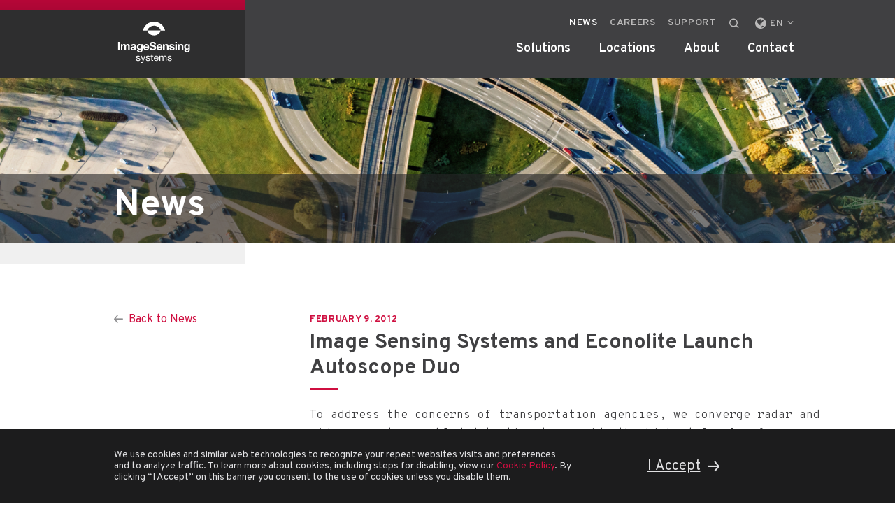

--- FILE ---
content_type: text/html;charset=UTF-8
request_url: https://www.imagesensing.com/news-and-events/120209.html
body_size: 7556
content:
<!DOCTYPE html>
<html class="no-js" lang="en" xmlns="http://www.w3.org/1999/xhtml"><head id="j_id2032610007_47b3c5d6">
	<base href="https://www.imagesensing.com/"/>
	<meta name="generator" content="Plaudit Design (www.plaudit.com)"/>
	<meta name="msapplication-tap-highlight" content="no"/>
	<meta name="viewport" content="width=device-width,initial-scale=1"/>

	<title>Image Sensing Systems and Econolite Launch Autoscope Duo</title>
		

		<meta name="twitter:site" content="@ImageSensingSys"/>
		<meta name="twitter:card" content="summary_large_image"/>

		<meta property="og:site_name" content="Image Sensing Systems, Inc."/>

		<meta property="og:type" content="article"/>

		<meta property="og:title" content="Image Sensing Systems and Econolite Launch Autoscope Duo"/>

		<meta property="og:url" content="https://www.imagesensing.com/news-and-events/120209.html"/>
			<meta prefix="article: http://ogp.me/ns/article#" property="article:published_time" content="2012-02-09T06:00:00Z"/>

<link rel="apple-touch-icon" sizes="180x180" href="https://www.imagesensing.com/assets/images/favicons/apple-touch-icon.png?v=NmPea734OJ"/>
<link rel="icon" type="image/png" sizes="32x32" href="https://www.imagesensing.com/assets/images/favicons/favicon-32x32.png?v=NmPea734OJ"/>
<link rel="icon" type="image/png" sizes="16x16" href="https://www.imagesensing.com/assets/images/favicons/favicon-16x16.png?v=NmPea734OJ"/>
<link rel="manifest" href="https://www.imagesensing.com/assets/images/favicons/site.webmanifest?v=NmPea734OJ"/>
<link rel="mask-icon" href="https://www.imagesensing.com/assets/images/favicons/safari-pinned-tab.svg?v=NmPea734OJ" color="#ab0335"/>
<link rel="shortcut icon" href="https://www.imagesensing.com/assets/images/favicons/favicon.ico?v=NmPea734OJ"/>
<meta name="msapplication-TileColor" content="#ffffff"/>
<meta name="msapplication-config" content="https://www.imagesensing.com/assets/images/favicons/browserconfig.xml?v=NmPea734OJ"/>
<meta name="theme-color" content="#ab0335"/>
<link type="text/css" href="assets/target/bundle.css?v=1636561742119" rel="stylesheet"/>

<link type="text/css" href="https://fonts.googleapis.com/css?family=Overpass+Mono:300,600|Overpass:400,600,700,800" rel="stylesheet"/>

<script>(function(i,s,o,g,r,a,m){i['GoogleAnalyticsObject']=r;i[r]=i[r]||function(){(i[r].q=i[r].q||[]).push(arguments)},i[r].l=1*new Date();a=s.createElement(o),m=s.getElementsByTagName(o)[0];a.async=1;a.src=g;m.parentNode.insertBefore(a,m)})(window,document,'script','//www.google-analytics.com/analytics.js','ga');
ga("create", "UA-1759010-5", "auto");
ga("require", "linkid", "linkid.js");
ga("require", "displayfeatures");
</script><script type="text/javascript" src="assets/target/modernizr.js?v=1636561742543"></script>
<script type="text/javascript" src="/javax.faces.resource/jsf.js.html?ln=javax.faces"></script><script type="text/javascript" src="/javax.faces.resource/plaudit-jsf-ajax-events.min.js.html?ln=plaudit"></script></head><body class="__news hasPrivacyPolicyForm"><div id="j_id2032610007_47b3c57a">
<form id="privacyPolicyForm" name="privacyPolicyForm" method="post" action="/news-and-events/120209.html" class="privacyPolicyForm" enctype="application/x-www-form-urlencoded">
<input type="hidden" name="privacyPolicyForm" value="privacyPolicyForm"/>
<div class="privacyPolicyForm__inner">
				<p class="privacyPolicyForm__text">We use cookies and similar web technologies to recognize your repeat websites visits and preferences and to analyze traffic. To learn more about cookies, including steps for disabling, view our <a href="privacy.html#cookie-policy">Cookie Policy</a>. By clicking “I Accept” on this banner you consent to the use of cookies unless you disable them.</p>

				<div class="privacyPolicyForm__linkWrap">
					<div class="privacyPolicyForm__link"><input id="privacyPolicyForm:j_id2032610007_47b3c4d2" type="submit" name="privacyPolicyForm:j_id2032610007_47b3c4d2" value="I Accept" onclick="mojarra.ab(this,event,'action','@form',0);return false"/>
					</div>
				</div></div><input type="hidden" name="javax.faces.ViewState" id="j_id1:javax.faces.ViewState:0" value="-2765832059106550799:757946638526058685" autocomplete="off"/>
</form></div>

	<a href="https://www.imagesensing.com/news-and-events/120209.html#mainContent" class="skipToContent">Skip to Main Content</a>

	<a id="page"></a>

	<a class="pageOverlay" href="/news-and-events/120209.html#main" title="Close" tabindex="-1"></a>

	<header class="pageHeader">
		<div class="pageHeader__inner">
			<div class="pageHeader__logoWrap">
				<a href="index.html"><svg viewbox="0 0 139 80.1" xmlns="http://www.w3.org/2000/svg" height="60">
	<title>Image Sensing Systems</title>
	<g>
		<path d="M69.5,26.7c6.1,0,11.3-3.9,13.2-9.4H56.3C58.2,22.7,63.4,26.7,69.5,26.7z"> </path>
		<path d="M69.5,0C59,0,50.3,7.4,48.2,17.3h8.2c1.9-5.5,7.1-9.4,13.2-9.4c6.1,0,11.3,3.9,13.2,9.4h8.2      C88.7,7.4,80,0,69.5,0z"> </path>
		<path d="M81.2,20.2c0.6-0.9,1.1-1.9,1.4-3H56.3c0.4,1,0.8,2,1.4,3c3.5-0.6,7.5-1,11.7-1      C73.8,19.2,77.8,19.6,81.2,20.2z"> </path>
	</g>
	<g>
		<path d="M0,39.5h3.4v15.6H0V39.5z"> </path>
		<path d="M5.7,43.8h2.9v1.5h0c0.8-1.2,2-1.8,3.4-1.8c1.4,0,2.7,0.5,3.3,1.9c0.7-1,1.8-1.9,3.4-1.9c2.4,0,4.1,1.1,4.1,4      v7.6h-3.1v-6.4c0-1.5-0.1-2.7-1.9-2.7c-1.7,0-2.1,1.4-2.1,2.9v6.3h-3.1v-6.3c0-1.3,0.1-2.8-1.9-2.8c-0.6,0-2.1,0.4-2.1,2.6v6.5      H5.7V43.8z"> </path>
		<path d="M24.7,47.3c0.2-2.9,2.8-3.8,5.3-3.8c2.2,0,5,0.5,5,3.2v5.9c0,1,0.1,2.1,0.4,2.5h-3.1      c-0.1-0.3-0.2-0.7-0.2-1.1c-1,1-2.4,1.4-3.8,1.4c-2.1,0-3.8-1.1-3.8-3.4c0-2.6,1.9-3.2,3.8-3.4c1.9-0.3,3.7-0.2,3.7-1.5      c0-1.3-0.9-1.5-2-1.5c-1.2,0-1.9,0.5-2.1,1.7H24.7z M31.8,49.6c-0.5,0.5-1.6,0.5-2.6,0.7c-1,0.2-1.8,0.5-1.8,1.7      c0,1.2,0.9,1.4,1.9,1.4c2.4,0,2.5-1.9,2.5-2.6V49.6z"> </path>
		<path d="M47.6,54.4c0,1.9-0.7,5-5.8,5c-2.2,0-4.8-1-5-3.6h3.1c0.3,1.2,1.2,1.6,2.3,1.6c1.7,0,2.5-1.2,2.5-2.8V53h0      c-0.7,1.2-2,1.7-3.4,1.7c-3.4,0-4.8-2.6-4.8-5.7c0-2.9,1.7-5.6,4.8-5.6c1.5,0,2.6,0.5,3.4,1.8h0v-1.5h2.9V54.4z M44.7,49.3      c0-1.8-0.6-3.5-2.6-3.5c-1.7,0-2.5,1.5-2.5,3.2c0,1.6,0.6,3.4,2.5,3.4C43.8,52.4,44.7,50.9,44.7,49.3z"> </path>
		<path d="M52.1,50.2c0.1,2,1,2.9,2.8,2.9c1.2,0,2.2-0.8,2.4-1.5H60c-0.9,2.7-2.7,3.8-5.3,3.8c-3.6,0-5.8-2.4-5.8-5.9      c0-3.4,2.3-6,5.8-6c3.8,0,5.7,3.2,5.5,6.7H52.1z M57.1,48.2c-0.3-1.6-1-2.4-2.5-2.4c-2,0-2.5,1.5-2.6,2.4H57.1z"> </path>
		<path d="M64.2,49.9c0,2.1,1.6,2.9,3.4,2.9c1.2,0,3-0.3,3-1.9c0-1.7-2.3-2-4.6-2.6c-2.3-0.6-4.6-1.5-4.6-4.4      c0-3.2,3-4.7,5.8-4.7c3.3,0,6.2,1.4,6.2,5h-3.3c-0.1-1.9-1.4-2.4-3.1-2.4c-1.1,0-2.4,0.5-2.4,1.8c0,1.2,0.7,1.4,4.6,2.4      c1.1,0.3,4.6,1,4.6,4.5c0,2.9-2.2,5-6.5,5c-3.4,0-6.7-1.7-6.6-5.5H64.2z"> </path>
		<path d="M77.7,50.2c0.1,2,1,2.9,2.8,2.9c1.2,0,2.2-0.8,2.4-1.5h2.7c-0.9,2.7-2.7,3.8-5.3,3.8c-3.6,0-5.8-2.4-5.8-5.9      c0-3.4,2.3-6,5.8-6c3.8,0,5.7,3.2,5.5,6.7H77.7z M82.7,48.2c-0.3-1.6-1-2.4-2.5-2.4c-2,0-2.5,1.5-2.6,2.4H82.7z"> </path>
		<path d="M87.1,43.8h2.9v1.6h0.1c0.8-1.3,2.1-1.9,3.4-1.9c3.3,0,4.1,1.9,4.1,4.6v6.9h-3.1v-6.4c0-1.9-0.5-2.8-2-2.8      c-1.7,0-2.4,0.9-2.4,3.2v5.9h-3.1V43.8z"> </path>
		<path d="M101.9,51.4c0,1.4,1.2,1.9,2.4,1.9c0.9,0,2-0.3,2-1.4c0-0.9-1.3-1.3-3.5-1.7c-1.8-0.4-3.6-1-3.6-3      c0-2.9,2.5-3.6,4.9-3.6c2.5,0,4.7,0.8,5,3.6h-2.9c-0.1-1.2-1-1.5-2.1-1.5c-0.7,0-1.7,0.1-1.7,1c0,1.1,1.7,1.3,3.5,1.7      c1.8,0.4,3.6,1.1,3.6,3.2c0,3-2.6,3.9-5.1,3.9c-2.6,0-5.2-1-5.3-4H101.9z"> </path>
		<path d="M113.9,42h-3.1v-2.6h3.1V42z M110.8,43.8h3.1v11.3h-3.1V43.8z"> </path>
		<path d="M115.8,43.8h2.9v1.6h0.1c0.8-1.3,2.1-1.9,3.4-1.9c3.3,0,4.1,1.9,4.1,4.6v6.9h-3.1v-6.4c0-1.9-0.5-2.8-2-2.8      c-1.7,0-2.4,0.9-2.4,3.2v5.9h-3.1V43.8z"> </path>
		<path d="M139,54.4c0,1.9-0.7,5-5.8,5c-2.2,0-4.8-1-5-3.6h3.1c0.3,1.2,1.2,1.6,2.3,1.6c1.7,0,2.5-1.2,2.5-2.8V53h0      c-0.7,1.2-2,1.7-3.4,1.7c-3.4,0-4.8-2.6-4.8-5.7c0-2.9,1.7-5.6,4.8-5.6c1.5,0,2.6,0.5,3.4,1.8h0v-1.5h2.9V54.4z M136.1,49.3      c0-1.8-0.6-3.5-2.6-3.5c-1.7,0-2.5,1.5-2.5,3.2c0,1.6,0.6,3.4,2.5,3.4C135.2,52.4,136.1,50.9,136.1,49.3z"> </path>
		<path d="M36.4,73.1c0.1,1.4,1.3,1.9,2.6,1.9c1,0,2.4-0.2,2.4-1.5c0-1.3-1.6-1.5-3.2-1.8c-1.6-0.4-3.2-0.9-3.2-2.8      c0-2,2-2.8,3.7-2.8c2.2,0,3.9,0.7,4,3.1h-1.6c-0.1-1.3-1.2-1.7-2.3-1.7c-1,0-2.1,0.3-2.1,1.3c0,1.2,1.7,1.3,3.2,1.7      c1.6,0.4,3.2,0.9,3.2,2.8c0,2.3-2.2,3.1-4.2,3.1c-2.2,0-4.1-0.9-4.2-3.3H36.4z"> </path>
		<path d="M48.8,77.5c-0.7,1.9-1.4,2.6-2.8,2.6c-0.4,0-0.8,0-1.1-0.2v-1.5c0.3,0.1,0.6,0.2,0.9,0.2c0.7,0,1-0.3,1.3-0.9      l0.7-1.7l-3.9-9.8h1.8l2.9,8h0l2.8-8H53L48.8,77.5z"> </path>
		<path d="M55.4,73.1c0.1,1.4,1.3,1.9,2.6,1.9c1,0,2.4-0.2,2.4-1.5c0-1.3-1.6-1.5-3.2-1.8c-1.6-0.4-3.2-0.9-3.2-2.8      c0-2,2-2.8,3.7-2.8c2.2,0,3.9,0.7,4,3.1h-1.6c-0.1-1.3-1.2-1.7-2.3-1.7c-1,0-2.1,0.3-2.1,1.3c0,1.2,1.7,1.3,3.2,1.7      c1.6,0.4,3.2,0.9,3.2,2.8c0,2.3-2.2,3.1-4.2,3.1c-2.2,0-4.1-0.9-4.2-3.3H55.4z"> </path>
		<path d="M66.2,66.3h2v1.4h-2v6.1c0,0.7,0.2,0.9,1.2,0.9h0.7v1.4h-1.2c-1.7,0-2.3-0.3-2.3-2.1v-6.3h-1.7v-1.4h1.7v-2.9      h1.6V66.3z"> </path>
		<path d="M78.3,73c-0.4,2.2-2,3.3-4.2,3.3c-3.1,0-4.6-2.2-4.7-5.2c0-2.9,1.9-5.1,4.6-5.1c3.5,0,4.5,3.2,4.4,5.6h-7.4      C71,73.4,72,75,74.1,75c1.3,0,2.3-0.6,2.5-1.9H78.3z M76.7,70.3c-0.1-1.5-1.2-2.8-2.8-2.8c-1.7,0-2.7,1.3-2.8,2.8H76.7z"> </path>
		<path d="M80.1,66.3h1.5v1.4h0c0.7-1.1,1.8-1.7,3.2-1.7c1.2,0,2.3,0.5,2.7,1.7c0.7-1,1.8-1.7,3.1-1.7      c2,0,3.3,0.8,3.3,2.8v7.2h-1.6v-6.4c0-1.2-0.3-2.2-1.9-2.2c-1.6,0-2.6,1-2.6,2.5v6.1h-1.6v-6.4c0-1.3-0.4-2.2-1.8-2.2      c-1.9,0-2.6,1.8-2.6,2.5v6.1h-1.6V66.3z"> </path>
		<path d="M97.3,73.1c0.1,1.4,1.3,1.9,2.6,1.9c1,0,2.4-0.2,2.4-1.5c0-1.3-1.6-1.5-3.2-1.8c-1.6-0.4-3.2-0.9-3.2-2.8      c0-2,2-2.8,3.7-2.8c2.2,0,3.9,0.7,4,3.1H102c-0.1-1.3-1.2-1.7-2.3-1.7c-1,0-2.1,0.3-2.1,1.3c0,1.2,1.7,1.3,3.2,1.7      c1.6,0.4,3.2,0.9,3.2,2.8c0,2.3-2.2,3.1-4.2,3.1c-2.2,0-4.1-0.9-4.2-3.3H97.3z"> </path>
	</g>
</svg>
				</a>
			</div>

			<span class="menuTriggers">
				<a id="menuTrigger--open" class="menuTrigger menuTrigger--open" href="/news-and-events/120209.html#menu" title="Open Menu" tabindex="-1"><svg xmlns="http://www.w3.org/2000/svg" viewbox="0 0 35 23.5" width="27">
    <path d="M0 00.0h35v2.7H0v-2.7z"> </path>
    <path d="M0 10.9h35v2.7H0v-2.7z"> </path>
    <path d="M0 20.8h35v2.7H0v-2.7z"> </path>
</svg>
					<span class="label">Menu</span>
				</a>
				<a id="menuTrigger--close" class="menuTrigger menuTrigger--close" href="/news-and-events/120209.html#page" title="Close Menu" tabindex="-1"><svg xmlns="http://www.w3.org/2000/svg" height="18" viewbox="0 0 27.2 27">
    <path d="M1.9.6l24.7 24.5-1.9 1.9L0 2.5 1.9.6z"> </path>
    <path d="M.3 24.8L25.3 0l1.9 1.9-25 24.8-1.9-1.9z"> </path>
</svg>
					<span class="label">Close</span>
				</a>
			</span>
			<nav id="menu" class="menu">
				<div class="menu__inner">

<ul class="nav nav--primary">
		<li class="node node--hasChild node--hasMobileAccordion"><a href="solutions.html">
				<span>Solutions</span></a>
				<div class="childWrap">

<ul>
		<li class="node node--overview"><a href="solutions.html"><span>Overview</span></a>
		</li>
		<li class="node node--hasChild node--hasMobileAccordion"><a href="solutions/video-detection.html">
				<span>Video Detection Solutions</span></a>
				<div class="childWrap">

<ul>
		<li class="node node--overview"><a href="solutions/video-detection.html"><span>Overview</span></a>
		</li>
		<li class="node node--hasChild"><span>
				<span>Products:</span></span>
				<div class="childWrap">

<ul>
		<li class="node"><a href="solutions/video-detection/video-detection-products/autoscope-intellisight.html">
				<span>Autoscope IntelliSight</span></a>
		</li>
		<li class="node"><a href="solutions/video-detection/video-detection-products/autoscope-ais-iv-camera.html">
				<span>Autoscope AIS-IV Camera</span></a>
		</li>
		<li class="node"><a href="solutions/video-detection/video-detection-products/autoscope-vision.html">
				<span>Autoscope Vision</span></a>
		</li>
		<li class="node"><a href="solutions/video-detection/video-detection-products/autoscope-cyclescope-us.html">
				<span>Autoscope Cyclescope</span></a>
		</li>
		<li class="node"><a href="solutions/video-detection/video-detection-products/autoscope-optivu.html">
				<span>Autoscope OptiVu</span></a>
		</li>
</ul>
				</div>
		</li>
</ul>
				</div>
		</li>
		<li class="node node--hasChild node--hasMobileAccordion"><a href="solutions/wrong-way.html">
				<span>Wrong Way Detection Solutions</span></a>
				<div class="childWrap">

<ul>
		<li class="node node--overview"><a href="solutions/wrong-way.html"><span>Overview</span></a>
		</li>
		<li class="node node--hasChild"><span>
				<span>Products:</span></span>
				<div class="childWrap">

<ul>
		<li class="node"><a href="solutions/wrong-way/wrong-way-products/wrong-way-module.html">
				<span>Wrong Way Alerting Solution</span></a>
		</li>
</ul>
				</div>
		</li>
		<li class="node"><a href="solutions/wrong-way/proactive-safety-in-action-ohios-data-driven-approachto-.html">
				<span>Proactive Safety in Action: Ohio's Data-Driven Approach to Wrong Way Driving</span></a>
		</li>
</ul>
				</div>
		</li>
		<li class="node node--hasChild node--hasMobileAccordion"><a href="solutions/speed-management.html">
				<span>Speed Management</span></a>
				<div class="childWrap">

<ul>
		<li class="node node--overview"><a href="solutions/speed-management.html"><span>Overview</span></a>
		</li>
		<li class="node node--hasChild"><span>
				<span>Products:</span></span>
				<div class="childWrap">

<ul>
		<li class="node"><a href="solutions/speed-management/speed-management-products/autoscope-speed-management.html">
				<span>Autoscope Speed Management</span></a>
		</li>
</ul>
				</div>
		</li>
</ul>
				</div>
		</li>
</ul>
				</div>
		</li>
		<li class="node"><a href="locations.html">
				<span>Locations</span></a>
		</li>
		<li class="node node--hasChild node--hasMobileAccordion"><a href="about.html">
				<span>About</span></a>
				<div class="childWrap">

<ul>
		<li class="node node--overview"><a href="about.html"><span>Overview</span></a>
		</li>
		<li class="node"><a href="about/policies.html">
				<span>Policies</span></a>
		</li>
</ul>
				</div>
		</li>
		<li class="node"><a href="contact-us.html">
				<span>Contact</span></a>
		</li>
</ul>

					<div class="menu__utility">

<ul class="nav nav--utility">
		<li class="node node--active"><a class="active" href="news-and-events.html">
				<span>News</span></a>
		</li>
		<li class="node node--hasChild node--hasMobileAccordion"><a href="careers.html">
				<span>Careers</span></a>
				<div class="childWrap">

<ul>
		<li class="node node--overview"><a href="careers.html"><span>Overview</span></a>
		</li>
		<li class="node"><a href="careers/western-sales-manager.html">
				<span>Western Sales Manager</span></a>
		</li>
		<li class="node"><a href="careers/software_engineer_india.html">
				<span>Software Engineer</span></a>
		</li>
		<li class="node"><a href="careers/electrical-engineer-intern.html">
				<span>Electrical Engineer Intern</span></a>
		</li>
</ul>
				</div>
		</li>
		<li class="node"><a href="support.html">
				<span>Support</span></a>
		</li>
		<li class="node node--search"><a href="search.html">
				<span>Search</span></a>
		</li>
</ul>
	<div class="searchArea">
		<div class="searchArea__icon"><svg xmlns="http://www.w3.org/2000/svg" viewbox="0 0 30 30" width="30">
	<path d="M3.7 29.5L.8 26.6 12.1 15 .5 3.7l2.9-3L15 12.1 26.3.5l2.9 2.9L17.9 15l11.6 11.3-2.9 3L15 17.9"> </path>
</svg>
		</div>
		<form method="get" action="search.html">
			<input name="q" class="searchArea__query" placeholder="Search"/>
			<input type="submit" value="&#x1f50d;" class="searchArea__submit"/>
		</form>
	</div>

						<div class="languageSelector">
							<div class="languageSelector__selection" tabindex="0">
								<span>Change locale or region</span>
								<div title="English">en</div>
							</div>
							<div class="languageSelector__drawer">
								<div class="languageSelector__drawerInner">
								<form id="languageSelector__region" class="languageSelector__region" action="https://www.imagesensing.com/news-and-events/120209.html">
									<select name="region" class="jsAutoSubmitOnChange" tabindex="0"><option value="Americas" selected="selected">
												Americas
											</option><option value="Europe">
												Europe
											</option><option value="Asia Pacific">
												Asia Pacific
											</option><option value="Middle East">
												Middle East
											</option>
									</select>
								</form>
								<form id="languageSelector__locale" class="languageSelector__locale">
									<select name="locale" class="jsAutoSubmitOnChange" tabindex="0"><option value="en" selected="selected">
												English
											</option><option value="de">
												Deutsch
											</option><option value="es">
												Español
											</option><option value="zh">
												中文
											</option><option value="fr">
												Français
											</option><option value="ar">
												العربية
											</option>
									</select>
								</form>
								</div>
							</div>
						</div>
					</div>
				</div>
			</nav>
		</div>
	</header>

	<main id="mainContent" class="pageContent">
	<div class="mastheadOuter">
		<div class="masthead">
	<style>
		@media (min-width: 1281px) {
			.masthead__image { background-image: url(https://www.imagesensing.com/dynamic-media/assets/images/design/default-background-aerial-view-architecture-681347.jpg?v=masthead-desktop&k=aftROo3MOjcZurDK52i%2Fxg); }
		}
		@media (min-width: 641px) and (max-width: 1280px) {
			.masthead__image { background-image: url(https://www.imagesensing.com/dynamic-media/assets/images/design/default-background-aerial-view-architecture-681347.jpg?v=masthead-tablet&k=k4HzcM416dtTdlVCQAwJRA); }
		}
		@media (max-width: 640px) {
			.masthead__image { background-image: url(https://www.imagesensing.com/dynamic-media/assets/images/design/default-background-aerial-view-architecture-681347.jpg?v=masthead-mobile&k=8kx3tlc4qckR8tOoQT2%2Fzw); }
		}
	</style>
	<span class="masthead__image masthead__image--center"></span>

			<div class="masthead__inner">
				<div class="masthead__innerInner">
	<div class="navigationBar navigationBar--hasBackTo navigationBar--L2">
		<div class="navigationBar__inner">
				<div class="backTo"><a href="news-and-events.html">News</a>
				</div>

			<ol class="breadcrumbs" itemscope="itemscope" itemtype="http://schema.org/BreadcrumbList">
						<li itemprop="itemListElement" itemscope="itemscope" itemtype="http://schema.org/ListItem"><a itemprop="item" href="index.html">
								<span itemprop="name">Image Sensing Systems, Inc.</span></a>
						</li>
						<li itemprop="itemListElement" itemscope="itemscope" itemtype="http://schema.org/ListItem"><a itemprop="item" href="news-and-events.html">
								<span itemprop="name">News</span></a>
						</li>
						<li itemprop="itemListElement" itemscope="itemscope" itemtype="http://schema.org/ListItem"><a class="active" itemprop="item" href="news-and-events/120209.html">
								<span itemprop="name">Image Sensing Systems and Econolite Launch Autoscope Duo</span></a>
						</li>
			</ol>

		</div>
	</div>

					<h1>
	News

					</h1>
				</div>
			</div>
		</div>
	</div>

	<div class="post">
		<div class="post__inner">
			<div class="post__innerInner">
					<div class="post__backTo">
						<div class="post__backToLinkWrap"><a href="news-and-events.html">Back to News</a>
						</div>
					</div>
				<div class="post__body">
	<div class="post__subheading"> February 9, 2012</div>

					<h2 class="post__heading">
							Image Sensing Systems and Econolite Launch Autoscope Duo
	
						
					</h2>
						<div class="post__summary">
		<p>To address the concerns of transportation agencies, we converge radar and video computer enabled detection to provide the highest levels of accuracy in all traffic, lighting, weather, and pavement conditions.
		</p>
						</div>
		<p>
            <em>Autoscope Duo provides highest levels of detection accuracy at lowest total cost of ownership</em>
        </p>
		<p>
			<em>
				Contacts: Dan Skites, Vice President of Sales and Marketing
				<br/>
				Image Sensing Systems, Inc., Phone: 651.603.7700
			</em>
		</p>
<p>
            <strong>Saint Paul, Minn., February 9, 2012 </strong>– Image Sensing Systems, Inc. (NASDAQ: ISNS) and Econolite, today announced the introduction of Autoscope® Duo™, a first in a new generation of hybrid sensor technologies. Autoscope Duo converges the robust capabilities of radar and video to provide the highest detection accuracy in all conditions with the lowest total cost of ownership. </p>
<p>Autoscope Duo, an all-in-one, high performing detection system for the transportation industry, represents another industry innovation from the long-standing Econolite-ISS partnership. “The Econolite-ISS collaboration on Autoscope Duo is another example of a joint-effort product breakthrough, addressing and providing transportation agencies with powerful ITS solutions and a high return on their investment,” said Mike Doyle, Econolite Group Chief Executive Officer. “Focusing on helping agencies reduce traffic congestion while increasing safety and mobility is Autoscope Duo’s number one target.” </p>
<p>Autoscope Duo has been field-tested for nearly a year and has proven to be a superior alternative to in-ground detection systems. Integrating radar and video detection algorithms expands the benefits of non-intrusive detection, and ensures years of low maintenance when compared to the expense of installing and maintaining inductive loop detectors. Autoscope Duo also represents a gateway to employing new Intelligent Transportation Systems (ITS) programs. </p>
<p>"Duo is introduced with a background that includes years of innovative development driven by the voice of our customers. To address the concerns of transportation agencies, we converge radar and video computer enabled detection to provide the highest levels of accuracy in all traffic, lighting, weather, and pavement conditions,” said Image Sensing Systems, Inc. President and CEO Ken Aubrey. </p>
<p>The Autoscope Duo Detection System uses intelligent decision logic to monitor the current operating conditions and to combine the best of radar with the best of video data, continuously—lane-by-lane and second-by-second. These two sensor technologies lead to significant performance improvements and provide the highest accuracy attainable for the demands of today’s most advanced intersection control requirements. Duo orders begin shipping early second quarter 2012.</p>
				</div>
			</div>
		</div>
	</div>
	</main>

	<footer class="pageFooter">
		<div class="pageFooter__inner">

			<div class="pageFooterPrimary">
				<div class="pageFooterPrimary__inner">
					<a href="index.html" class="pageFooterPrimary__logo"><svg viewbox="0 0 139 80.1" xmlns="http://www.w3.org/2000/svg" height="60">
	<title>Image Sensing Systems</title>
	<g>
		<path d="M69.5,26.7c6.1,0,11.3-3.9,13.2-9.4H56.3C58.2,22.7,63.4,26.7,69.5,26.7z"> </path>
		<path d="M69.5,0C59,0,50.3,7.4,48.2,17.3h8.2c1.9-5.5,7.1-9.4,13.2-9.4c6.1,0,11.3,3.9,13.2,9.4h8.2      C88.7,7.4,80,0,69.5,0z"> </path>
		<path d="M81.2,20.2c0.6-0.9,1.1-1.9,1.4-3H56.3c0.4,1,0.8,2,1.4,3c3.5-0.6,7.5-1,11.7-1      C73.8,19.2,77.8,19.6,81.2,20.2z"> </path>
	</g>
	<g>
		<path d="M0,39.5h3.4v15.6H0V39.5z"> </path>
		<path d="M5.7,43.8h2.9v1.5h0c0.8-1.2,2-1.8,3.4-1.8c1.4,0,2.7,0.5,3.3,1.9c0.7-1,1.8-1.9,3.4-1.9c2.4,0,4.1,1.1,4.1,4      v7.6h-3.1v-6.4c0-1.5-0.1-2.7-1.9-2.7c-1.7,0-2.1,1.4-2.1,2.9v6.3h-3.1v-6.3c0-1.3,0.1-2.8-1.9-2.8c-0.6,0-2.1,0.4-2.1,2.6v6.5      H5.7V43.8z"> </path>
		<path d="M24.7,47.3c0.2-2.9,2.8-3.8,5.3-3.8c2.2,0,5,0.5,5,3.2v5.9c0,1,0.1,2.1,0.4,2.5h-3.1      c-0.1-0.3-0.2-0.7-0.2-1.1c-1,1-2.4,1.4-3.8,1.4c-2.1,0-3.8-1.1-3.8-3.4c0-2.6,1.9-3.2,3.8-3.4c1.9-0.3,3.7-0.2,3.7-1.5      c0-1.3-0.9-1.5-2-1.5c-1.2,0-1.9,0.5-2.1,1.7H24.7z M31.8,49.6c-0.5,0.5-1.6,0.5-2.6,0.7c-1,0.2-1.8,0.5-1.8,1.7      c0,1.2,0.9,1.4,1.9,1.4c2.4,0,2.5-1.9,2.5-2.6V49.6z"> </path>
		<path d="M47.6,54.4c0,1.9-0.7,5-5.8,5c-2.2,0-4.8-1-5-3.6h3.1c0.3,1.2,1.2,1.6,2.3,1.6c1.7,0,2.5-1.2,2.5-2.8V53h0      c-0.7,1.2-2,1.7-3.4,1.7c-3.4,0-4.8-2.6-4.8-5.7c0-2.9,1.7-5.6,4.8-5.6c1.5,0,2.6,0.5,3.4,1.8h0v-1.5h2.9V54.4z M44.7,49.3      c0-1.8-0.6-3.5-2.6-3.5c-1.7,0-2.5,1.5-2.5,3.2c0,1.6,0.6,3.4,2.5,3.4C43.8,52.4,44.7,50.9,44.7,49.3z"> </path>
		<path d="M52.1,50.2c0.1,2,1,2.9,2.8,2.9c1.2,0,2.2-0.8,2.4-1.5H60c-0.9,2.7-2.7,3.8-5.3,3.8c-3.6,0-5.8-2.4-5.8-5.9      c0-3.4,2.3-6,5.8-6c3.8,0,5.7,3.2,5.5,6.7H52.1z M57.1,48.2c-0.3-1.6-1-2.4-2.5-2.4c-2,0-2.5,1.5-2.6,2.4H57.1z"> </path>
		<path d="M64.2,49.9c0,2.1,1.6,2.9,3.4,2.9c1.2,0,3-0.3,3-1.9c0-1.7-2.3-2-4.6-2.6c-2.3-0.6-4.6-1.5-4.6-4.4      c0-3.2,3-4.7,5.8-4.7c3.3,0,6.2,1.4,6.2,5h-3.3c-0.1-1.9-1.4-2.4-3.1-2.4c-1.1,0-2.4,0.5-2.4,1.8c0,1.2,0.7,1.4,4.6,2.4      c1.1,0.3,4.6,1,4.6,4.5c0,2.9-2.2,5-6.5,5c-3.4,0-6.7-1.7-6.6-5.5H64.2z"> </path>
		<path d="M77.7,50.2c0.1,2,1,2.9,2.8,2.9c1.2,0,2.2-0.8,2.4-1.5h2.7c-0.9,2.7-2.7,3.8-5.3,3.8c-3.6,0-5.8-2.4-5.8-5.9      c0-3.4,2.3-6,5.8-6c3.8,0,5.7,3.2,5.5,6.7H77.7z M82.7,48.2c-0.3-1.6-1-2.4-2.5-2.4c-2,0-2.5,1.5-2.6,2.4H82.7z"> </path>
		<path d="M87.1,43.8h2.9v1.6h0.1c0.8-1.3,2.1-1.9,3.4-1.9c3.3,0,4.1,1.9,4.1,4.6v6.9h-3.1v-6.4c0-1.9-0.5-2.8-2-2.8      c-1.7,0-2.4,0.9-2.4,3.2v5.9h-3.1V43.8z"> </path>
		<path d="M101.9,51.4c0,1.4,1.2,1.9,2.4,1.9c0.9,0,2-0.3,2-1.4c0-0.9-1.3-1.3-3.5-1.7c-1.8-0.4-3.6-1-3.6-3      c0-2.9,2.5-3.6,4.9-3.6c2.5,0,4.7,0.8,5,3.6h-2.9c-0.1-1.2-1-1.5-2.1-1.5c-0.7,0-1.7,0.1-1.7,1c0,1.1,1.7,1.3,3.5,1.7      c1.8,0.4,3.6,1.1,3.6,3.2c0,3-2.6,3.9-5.1,3.9c-2.6,0-5.2-1-5.3-4H101.9z"> </path>
		<path d="M113.9,42h-3.1v-2.6h3.1V42z M110.8,43.8h3.1v11.3h-3.1V43.8z"> </path>
		<path d="M115.8,43.8h2.9v1.6h0.1c0.8-1.3,2.1-1.9,3.4-1.9c3.3,0,4.1,1.9,4.1,4.6v6.9h-3.1v-6.4c0-1.9-0.5-2.8-2-2.8      c-1.7,0-2.4,0.9-2.4,3.2v5.9h-3.1V43.8z"> </path>
		<path d="M139,54.4c0,1.9-0.7,5-5.8,5c-2.2,0-4.8-1-5-3.6h3.1c0.3,1.2,1.2,1.6,2.3,1.6c1.7,0,2.5-1.2,2.5-2.8V53h0      c-0.7,1.2-2,1.7-3.4,1.7c-3.4,0-4.8-2.6-4.8-5.7c0-2.9,1.7-5.6,4.8-5.6c1.5,0,2.6,0.5,3.4,1.8h0v-1.5h2.9V54.4z M136.1,49.3      c0-1.8-0.6-3.5-2.6-3.5c-1.7,0-2.5,1.5-2.5,3.2c0,1.6,0.6,3.4,2.5,3.4C135.2,52.4,136.1,50.9,136.1,49.3z"> </path>
		<path d="M36.4,73.1c0.1,1.4,1.3,1.9,2.6,1.9c1,0,2.4-0.2,2.4-1.5c0-1.3-1.6-1.5-3.2-1.8c-1.6-0.4-3.2-0.9-3.2-2.8      c0-2,2-2.8,3.7-2.8c2.2,0,3.9,0.7,4,3.1h-1.6c-0.1-1.3-1.2-1.7-2.3-1.7c-1,0-2.1,0.3-2.1,1.3c0,1.2,1.7,1.3,3.2,1.7      c1.6,0.4,3.2,0.9,3.2,2.8c0,2.3-2.2,3.1-4.2,3.1c-2.2,0-4.1-0.9-4.2-3.3H36.4z"> </path>
		<path d="M48.8,77.5c-0.7,1.9-1.4,2.6-2.8,2.6c-0.4,0-0.8,0-1.1-0.2v-1.5c0.3,0.1,0.6,0.2,0.9,0.2c0.7,0,1-0.3,1.3-0.9      l0.7-1.7l-3.9-9.8h1.8l2.9,8h0l2.8-8H53L48.8,77.5z"> </path>
		<path d="M55.4,73.1c0.1,1.4,1.3,1.9,2.6,1.9c1,0,2.4-0.2,2.4-1.5c0-1.3-1.6-1.5-3.2-1.8c-1.6-0.4-3.2-0.9-3.2-2.8      c0-2,2-2.8,3.7-2.8c2.2,0,3.9,0.7,4,3.1h-1.6c-0.1-1.3-1.2-1.7-2.3-1.7c-1,0-2.1,0.3-2.1,1.3c0,1.2,1.7,1.3,3.2,1.7      c1.6,0.4,3.2,0.9,3.2,2.8c0,2.3-2.2,3.1-4.2,3.1c-2.2,0-4.1-0.9-4.2-3.3H55.4z"> </path>
		<path d="M66.2,66.3h2v1.4h-2v6.1c0,0.7,0.2,0.9,1.2,0.9h0.7v1.4h-1.2c-1.7,0-2.3-0.3-2.3-2.1v-6.3h-1.7v-1.4h1.7v-2.9      h1.6V66.3z"> </path>
		<path d="M78.3,73c-0.4,2.2-2,3.3-4.2,3.3c-3.1,0-4.6-2.2-4.7-5.2c0-2.9,1.9-5.1,4.6-5.1c3.5,0,4.5,3.2,4.4,5.6h-7.4      C71,73.4,72,75,74.1,75c1.3,0,2.3-0.6,2.5-1.9H78.3z M76.7,70.3c-0.1-1.5-1.2-2.8-2.8-2.8c-1.7,0-2.7,1.3-2.8,2.8H76.7z"> </path>
		<path d="M80.1,66.3h1.5v1.4h0c0.7-1.1,1.8-1.7,3.2-1.7c1.2,0,2.3,0.5,2.7,1.7c0.7-1,1.8-1.7,3.1-1.7      c2,0,3.3,0.8,3.3,2.8v7.2h-1.6v-6.4c0-1.2-0.3-2.2-1.9-2.2c-1.6,0-2.6,1-2.6,2.5v6.1h-1.6v-6.4c0-1.3-0.4-2.2-1.8-2.2      c-1.9,0-2.6,1.8-2.6,2.5v6.1h-1.6V66.3z"> </path>
		<path d="M97.3,73.1c0.1,1.4,1.3,1.9,2.6,1.9c1,0,2.4-0.2,2.4-1.5c0-1.3-1.6-1.5-3.2-1.8c-1.6-0.4-3.2-0.9-3.2-2.8      c0-2,2-2.8,3.7-2.8c2.2,0,3.9,0.7,4,3.1H102c-0.1-1.3-1.2-1.7-2.3-1.7c-1,0-2.1,0.3-2.1,1.3c0,1.2,1.7,1.3,3.2,1.7      c1.6,0.4,3.2,0.9,3.2,2.8c0,2.3-2.2,3.1-4.2,3.1c-2.2,0-4.1-0.9-4.2-3.3H97.3z"> </path>
	</g>
</svg>
					</a>

<ul class="pageFooterPrimary__nav">
		<li class="node"><a href="privacy.html">
				<span>Privacy &amp; Legal</span></a>
		</li>
		<li class="node"><a href="notices.html">
				<span>Notices</span></a>
		</li>
		<li class="node"><a href="site-map.html">
				<span>Site Map</span></a>
		</li>
		<li class="node"><a href="https://www.autoscope.com" target="_blank" rel="noopener">
				<span>Investor Relations</span></a>
		</li>
</ul>

					<div class="pageFooterPrimary__finePrint">
						©2026 Image Sensing Systems, Inc.<br/>
						All Rights Reserved.
						
	<div class="designCredit"><a href="https://www.plaudit.com/minneapolis-web-design.html">Minneapolis Web Design</a> <span>by Plaudit Design</span>
	</div>
					</div>
				</div>
			</div>

			<div class="pageFooterSecondary">

<ul class="pageFooterSecondary__primaryNav">
		<li class="node"><a href="solutions.html">
				<span>Solutions</span></a>
		</li>
		<li class="node"><a href="locations.html">
				<span>Locations</span></a>
		</li>
		<li class="node"><a href="about.html">
				<span>About</span></a>
		</li>
		<li class="node"><a href="contact-us.html">
				<span>Contact</span></a>
		</li>
</ul>

<ul class="pageFooterSecondary__utilityNav">
		<li class="node node--active"><a class="active" href="news-and-events.html">
				<span>News</span></a>
		</li>
		<li class="node"><a href="careers.html">
				<span>Careers</span></a>
		</li>
		<li class="node"><a href="support.html">
				<span>Support</span></a>
		</li>
		<li class="node node--search"><a href="search.html">
				<span>Search</span></a>
		</li>
</ul>

				<div class="pageFooterSecondary__social">
					<strong class="pageFooterSecondary__socialHeading">Social:</strong>
					<ul>
							<li><a class="Facebook" href="https://www.facebook.com/imagesensingsys" target="_blank" rel="noopener">Facebook</a></li>
							<li><a class="Twitter" href="https://twitter.com/ImageSensingSys" target="_blank" rel="noopener">Twitter</a></li>
							<li><a class="LinkedIn" href="https://www.linkedin.com/company/image-sensing-systems" target="_blank" rel="noopener">LinkedIn</a></li>
							<li><a class="YouTube" href="https://www.youtube.com/channel/UCCwHBBJlMIVhNyuAtRRaabw" target="_blank" rel="noopener">YouTube</a></li>
					</ul>
				</div>
			</div>

			<button class="pageFooter__backToTop">Back to top</button>
		</div>
	</footer>
<script type="text/javascript" src="assets/target/bundle.js?v=1636561742179"></script>


	<script type="text/javascript">
		piAId = '619801';

		piCId = '1561';

		piHostname = 'pi.pardot.com';

		(function () {

			function async_load() {
				var s = document.createElement('script'); s.type = 'text/javascript';
				s.src = ('https:' == document.location.protocol ? 'https://pi' : 'http://cdn') + '.pardot.com/pd.js'; var c = document.getElementsByTagName('script')[0]; c.parentNode.insertBefore(s, c);
			}
			if (window.attachEvent) { window.attachEvent('onload', async_load); }
			else { window.addEventListener('load', async_load, false); }

		})();
	</script><script type="text/javascript" src="/javax.faces.resource/form-helper-controller.min.js.html?ln=plaudit"></script><span id="gaReport"><script>(function() {
ga("send", "pageview", "\/news-and-events\/120209.html");
})();
</script></span></body></html>

--- FILE ---
content_type: text/css
request_url: https://www.imagesensing.com/assets/target/bundle.css?v=1636561742119
body_size: 22875
content:
@font-face{font-family:iconFont;src:url("../iconFont/fonts/iconFont.eot?'20170201:1100'");src:url("../iconFont/fonts/iconFont.eot?#iefix'20170201:1100'") format("embedded-opentype"),url("../iconFont/fonts/iconFont.woff?'20170201:1100'") format("woff"),url("../iconFont/fonts/iconFont.ttf?'20170201:1100'") format("truetype"),url("../iconFont/fonts/iconFont.svg?'20170201:1100'#iconFont") format("svg");font-weight:400;font-style:normal}.additionalSolutionStories .additionalSolutionStory__linkWrap>:after,.callouts .callout__sidebar:after,.childListing .child>a:after,.dealersAndDistributorsSearch .location__address:before,.dealersAndDistributorsSearch__searchBar .btn:after,.financialInformation__linkWrap>:after,.iconListItemGroup .listItem__linkWrap>:after,.jobListing .child>a:after,.languageSelector__drawer form:before,.languageSelector__selection:before,.languageSelector__selection>div:after,.newsListing .newsListItem>a:after,.pageFooter__backToTop:before,.pageFooterSecondary__social ul li a:before,.pageFooterSecondary__utilityNav .node--search a:before,.pageHeader .searchArea__submit,.pagination .btn--next span:before,.pagination .btn--prev span:before,.post__backToLinkWrap>:after,.privacyPolicyForm__linkWrap .privacyPolicyForm__link:after,.productListing .child__linkWrap>:after,.productListing .productListingFilterForm__selectOneMenu:after,.recentNewsLeftColumn:after,.recentNewsRightColumn__linkWrap>:after,.richContent--hasMedia .richContent__offsetProductLinkWrap>:after,.richContent__linkWrap:not(.btn)>:after,.richContentChildListing ul li a:after,.searchResult>a:after,.simpleListItemGroup .listItem>a:after,.textBlock .contactVcards__social ul li a:before,.textBlock aside li a:after,figcaption:before{-webkit-font-smoothing:antialiased;-moz-osx-font-smoothing:grayscale;font-family:iconFont;speak:none;font-style:normal;font-weight:400;font-variant:normal;text-transform:none;line-height:1}.post__summary,.productOverview__intro,.textBlock__introText{font-family:Overpass Mono,monospace;font-weight:300;line-height:1.625}.post__summary:not(:last-child),.productOverview__intro:not(:last-child),.textBlock__introText:not(:last-child){padding-bottom:11px;border-bottom:1px solid #e1e1e3;margin-bottom:38px}.productListing .child .imageBackgrounded,.richContent--hasMedia a.richContent__image,.solutionCategoryListing .solutionCategoryListItem a.imageBackgrounded{-webkit-transition:-webkit-transform 200ms;transition:-webkit-transform 200ms;transition:transform 200ms;transition:transform 200ms,-webkit-transform 200ms}.productListing .child .imageBackgrounded:focus,.productListing .child .imageBackgrounded:hover,.richContent--hasMedia a.richContent__image:focus,.richContent--hasMedia a.richContent__image:hover,.solutionCategoryListing .solutionCategoryListItem a.imageBackgrounded:focus,.solutionCategoryListing .solutionCategoryListItem a.imageBackgrounded:hover{-webkit-transform:scale(1.05);-ms-transform:scale(1.05);transform:scale(1.05)}.childListing .child [class*=subheading],.dealersAndDistributorsSearch .location__type,.jobListing .child [class*=subheading],.newsListing .newsListItem [class*=subheading],.post__subheading,.recentNewsRightColumn .recentNewsItem__postDate,.searchResult [class*=subheading],.searchResults__numberFound,.simpleListItemGroup .listItem [class*=subheading]{color:#cf0f40;text-transform:uppercase;letter-spacing:.05em;font-weight:700;font-size:13px;margin-bottom:6px}.pageFooterSecondary__social ul,.textBlock .contactVcards__social ul{margin:-6px;padding:0;display:-webkit-box;display:-ms-flexbox;display:flex;-ms-flex-wrap:wrap;flex-wrap:wrap}.pageFooterSecondary__social ul li,.textBlock .contactVcards__social ul li{margin:6px;padding:0}.pageFooterSecondary__social ul li:before,.textBlock .contactVcards__social ul li:before{display:none}.pageFooterSecondary__social ul li a,.textBlock .contactVcards__social ul li a{font-size:0;text-decoration:none;-webkit-transition:opacity 200ms;transition:opacity 200ms}.pageFooterSecondary__social ul li a:focus,.pageFooterSecondary__social ul li a:hover,.textBlock .contactVcards__social ul li a:focus,.textBlock .contactVcards__social ul li a:hover{opacity:.8}.pageFooterSecondary__social ul li a:active,.textBlock .contactVcards__social ul li a:active{opacity:.9}.pageFooterSecondary__social ul li a:before,.textBlock .contactVcards__social ul li a:before{font-size:24px}.pageFooterSecondary__social ul li a.Facebook:before,.textBlock .contactVcards__social ul li a.Facebook:before{content:"\f082"}.pageFooterSecondary__social ul li a.Twitter:before,.textBlock .contactVcards__social ul li a.Twitter:before{content:"\f081"}.pageFooterSecondary__social ul li a.LinkedIn:before,.textBlock .contactVcards__social ul li a.LinkedIn:before{content:"\f08c"}.pageFooterSecondary__social ul li a.YouTube:before,.textBlock .contactVcards__social ul li a.YouTube:before{content:"\f166"}

/*! normalize.css v7.0.0 | MIT License | github.com/necolas/normalize.css */html{line-height:1.15;-ms-text-size-adjust:100%;-webkit-text-size-adjust:100%}body{margin:0}article,aside,footer,header,nav,section{display:block}h1{font-size:2em;margin:0.67em 0}figcaption,figure,main{display:block}figure{margin:1em 40px}hr{-webkit-box-sizing:content-box;box-sizing:content-box;height:0;overflow:visible}pre{font-family:monospace,monospace;font-size:1em}a{-webkit-text-decoration-skip:objects}abbr[title]{border-bottom:none;text-decoration:underline;-webkit-text-decoration:underline dotted;text-decoration:underline dotted}b,strong{font-weight:inherit}b,strong{font-weight:bolder}code,kbd,samp{font-family:monospace,monospace;font-size:1em}mark{background-color:#ff0;color:#000}small{font-size:80%}sub,sup{font-size:75%;position:relative;vertical-align:baseline}sub{bottom:-0.25em}sup{top:-0.5em}audio,video{display:inline-block}audio:not([controls]){display:none;height:0}img{border-style:none}svg:not(:root){overflow:hidden}button,input,optgroup,select,textarea{font-family:sans-serif;font-size:100%;line-height:1.15;margin:0}button,input{overflow:visible}button,select{text-transform:none}[type=reset],[type=submit],button,html [type=button]{-webkit-appearance:button}[type=button]::-moz-focus-inner,[type=reset]::-moz-focus-inner,[type=submit]::-moz-focus-inner,button::-moz-focus-inner{border-style:none;padding:0}[type=button]:-moz-focusring,[type=reset]:-moz-focusring,[type=submit]:-moz-focusring,button:-moz-focusring{outline:1px dotted ButtonText}fieldset{padding:0.35em 0.75em 0.625em}legend{-webkit-box-sizing:border-box;box-sizing:border-box;color:inherit;display:table;max-width:100%;padding:0;white-space:normal}progress{display:inline-block;vertical-align:baseline}textarea{overflow:auto}[type=checkbox],[type=radio]{-webkit-box-sizing:border-box;box-sizing:border-box;padding:0}[type=number]::-webkit-inner-spin-button,[type=number]::-webkit-outer-spin-button{height:auto}[type=search]{-webkit-appearance:textfield;outline-offset:-2px}[type=search]::-webkit-search-cancel-button,[type=search]::-webkit-search-decoration{-webkit-appearance:none}::-webkit-file-upload-button{-webkit-appearance:button;font:inherit}details,menu{display:block}summary{display:list-item}canvas{display:inline-block}template{display:none}[hidden]{display:none}html{-webkit-box-sizing:border-box;box-sizing:border-box}*,:after,:before{-webkit-box-sizing:inherit;box-sizing:inherit}sub,sup{line-height:0}dfn{font-style:italic}del{color:#666}pre{white-space:pre}code,pre,tt{font:1em/1.5 andale mono,lucida console,monospace}b,strong{font-weight:700}em{font-style:italic}small{font-size:0.833em}@-webkit-keyframes ajaxSpin{0%{-webkit-transform:rotate(0deg);transform:rotate(0deg)}to{-webkit-transform:rotate(359deg);transform:rotate(359deg)}}@keyframes ajaxSpin{0%{-webkit-transform:rotate(0deg);transform:rotate(0deg)}to{-webkit-transform:rotate(359deg);transform:rotate(359deg)}}html .ajaxStatusSpinner{display:none;top:50%;right:0;bottom:0;left:50%;position:absolute;z-index:11;background:url(../images/design/icon-plaudit-refresh.svg) no-repeat;font-size:1.2em;width:1em;height:1em;margin:-.5em 0 0 -.5em;padding:0;cursor:wait;text-align:center}html.ajaxInProgress .ajaxStatusSpinner{display:block;-webkit-animation:ajaxSpin 1s infinite linear;animation:ajaxSpin 1s infinite linear}html{overflow-y:scroll;background:#fff;color:#404042;font:400 16px/1.5 Overpass,sans-serif;-webkit-font-smoothing:antialiased;-moz-osx-font-smoothing:grayscale}html[lang=ar] [class*=__heading],html[lang=ar] [class*=__subheading],html[lang=ar] blockquote,html[lang=ar] dl,html[lang=ar] h1,html[lang=ar] h2,html[lang=ar] h3,html[lang=ar] h4,html[lang=ar] h5,html[lang=ar] h6,html[lang=ar] ol,html[lang=ar] p,html[lang=ar] ul{direction:rtl}blockquote,dl,ol,p,ul{margin:0 0 0.9375em}ol,ul{padding-left:1.875em}ol li,ul li{margin:0 0 0.4375em}ol ol,ol ul,ul ol,ul ul{margin:0}ol ol li,ol ul li,ul ol li,ul ul li{margin-top:0.4375em}html[lang=ar] main ol,html[lang=ar] main ul{padding-left:0;padding-right:1.875em}a{color:#cf0f40;background-color:transparent;text-decoration:none;-webkit-transition:all 200ms;transition:all 200ms}@supports ((-webkit-text-decoration-color:rgba(255,255,255,0)) or (text-decoration-color:rgba(255,255,255,0))){a{text-decoration:underline;-webkit-text-decoration-color:hsla(0,0%,100%,0);text-decoration-color:hsla(0,0%,100%,0)}}a[href^="tel:"]{color:inherit;text-decoration:none}a:focus,a:hover{color:#cf0f40;text-decoration:underline;-webkit-text-decoration-color:currentColor;text-decoration-color:currentColor}a:active{color:#727274}h1{font-weight:700;font-size:40px;font-size:calc(35.3171px + 1.4634vw);line-height:1.2;color:#404042;margin:0}@media (min-width:1140px){h1{font-size:52px}}@media (max-width:320px){h1{font-size:40px}}.solutionCategoryListing .solutionCategoryListItem__heading{font-weight:700;font-size:32px;font-size:calc(28.878px + 0.9756vw);line-height:1.2;margin:29px 0 21px;color:#4d4d4f}@media (min-width:1140px){.solutionCategoryListing .solutionCategoryListItem__heading{font-size:40px}}@media (max-width:320px){.solutionCategoryListing .solutionCategoryListItem__heading{font-size:32px}}.solutionCategoryListing .solutionCategoryListItem__heading:after{display:none}h5{font:700 16px/1.2 Overpass,sans-serif;color:#404042;margin:25px 0 13px}h5:after{display:none}h6{font:600 15px/1.2 Overpass,sans-serif;color:#8e8e90;margin:24px 0 13px;letter-spacing:.04em;text-transform:uppercase}h6:after{display:none}h1:first-child,h2:first-child,h3:first-child,h4:first-child,h5:first-child,h6:first-child{margin-top:0}h1 a,h1 a:active,h1 a:focus,h1 a:hover,h2 a,h2 a:active,h2 a:focus,h2 a:hover,h3 a,h3 a:active,h3 a:focus,h3 a:hover,h4 a,h4 a:active,h4 a:focus,h4 a:hover,h5 a,h5 a:active,h5 a:focus,h5 a:hover,h6 a,h6 a:active,h6 a:focus,h6 a:hover{text-decoration:none}h1 a:not(:hover):not(:focus):not(:active),h2 a:not(:hover):not(:focus):not(:active),h3 a:not(:hover):not(:focus):not(:active),h4 a:not(:hover):not(:focus):not(:active),h5 a:not(:hover):not(:focus):not(:active),h6 a:not(:hover):not(:focus):not(:active){color:inherit}h2{font:700 30px/1.2 Overpass,sans-serif;color:#404042;margin:29px 0 0}h2:after{content:"";background:#cf0f40;width:40px;height:3px;display:block;margin-top:10px;margin-bottom:23px}h3{font:700 24px/1.2 Overpass,sans-serif;color:#404042;margin:34px 0 21px}h3:after{display:none}h4{font:800 18px/1.2 Overpass,sans-serif;color:#cf0f40;margin:31px 0 13px}h4:after{display:none}.iconListItemGroup .listItem a{color:inherit;text-decoration:underline;-webkit-text-decoration-color:#fff;text-decoration-color:#fff}.iconListItemGroup .listItem a:focus,.iconListItemGroup .listItem a:hover{text-decoration:none}@supports ((-webkit-text-decoration-color:rgba(255,255,255,0)) or (text-decoration-color:rgba(255,255,255,0))){.iconListItemGroup .listItem a:focus,.iconListItemGroup .listItem a:hover{text-decoration:underline;-webkit-text-decoration-color:hsla(0,0%,100%,0);text-decoration-color:hsla(0,0%,100%,0)}}img{display:inline-block;max-width:100%;height:auto}hr{display:block;height:1px;border:0;border-top:1px solid #e1e1e3;margin:36px 0}.stackTrace{font-size:10px;color:#000;font-family:monospace;overflow:auto;white-space:pre-wrap}.skipToContent{position:absolute;left:-10000px;top:auto;width:1px;height:1px;text-align:left;overflow:hidden}.skipToContent.active,.skipToContent:active,.skipToContent:focus,.skipToContent:hover{left:auto;width:auto;height:auto;background-color:#ff3;border:1px dotted #000;padding:10px;text-decoration:none;z-index:1000}.childListing--alt,.jobListing--alt{padding-top:50px;padding-top:calc(42.1951px + 2.439vw);padding-bottom:50px;padding-bottom:calc(42.1951px + 2.439vw);background:#f2f2f2}@media (min-width:1140px){.childListing--alt,.jobListing--alt{padding-top:70px}}@media (max-width:320px){.childListing--alt,.jobListing--alt{padding-top:50px}}@media (min-width:1140px){.childListing--alt,.jobListing--alt{padding-bottom:70px}}@media (max-width:320px){.childListing--alt,.jobListing--alt{padding-bottom:50px}}.childListing--alt:last-child,.jobListing--alt:last-child{margin-bottom:0}[class*="--alt"]+.childListing--alt,[class*="--alt"]+.jobListing--alt{margin-top:-50px;margin-top:calc(-42.1951px + -2.439vw);padding-top:0}@media (min-width:1140px){[class*="--alt"]+.childListing--alt,[class*="--alt"]+.jobListing--alt{margin-top:-70px}}@media (max-width:320px){[class*="--alt"]+.childListing--alt,[class*="--alt"]+.jobListing--alt{margin-top:-50px}}.childListing__inner,.jobListing__inner{position:relative;margin-right:auto;margin-left:auto;max-width:710px;padding-right:20px;padding-left:20px}.childListing__heading,.jobListing__heading{font:700 30px/1.2 Overpass,sans-serif;color:#404042;margin:29px 0 0}.childListing__heading:after,.jobListing__heading:after{content:"";background:#cf0f40;width:40px;height:3px;display:block;margin-top:10px;margin-bottom:23px}.childListing__children,.jobListing__children{margin:0;padding:0}.childListing__children:not(:first-child),.jobListing__children:not(:first-child){margin-top:31px}.childListing__children:not(:last-child),.jobListing__children:not(:last-child){margin-bottom:50px;margin-bottom:calc(42.1951px + 2.439vw)}@media (min-width:1140px){.childListing__children:not(:last-child),.jobListing__children:not(:last-child){margin-bottom:70px}}@media (max-width:320px){.childListing__children:not(:last-child),.jobListing__children:not(:last-child){margin-bottom:50px}}.childListing .child,.jobListing .child{position:relative;margin:0 0 15px;padding:0;border:1px solid #e1e1e3;background:#fff;font-size:14px}.childListing .child:before,.jobListing .child:before{display:none}.childListing .child>a,.childListing .child>span,.jobListing .child>a,.jobListing .child>span{display:block;padding-right:50px;padding-left:20px;padding:30px calc(46.0976px + 1.2195vw) 30px calc(16.0976px + 1.2195vw)}@media (min-width:1140px){.childListing .child>a,.childListing .child>span,.jobListing .child>a,.jobListing .child>span{padding-right:60px}}@media (max-width:320px){.childListing .child>a,.childListing .child>span,.jobListing .child>a,.jobListing .child>span{padding-right:50px}}@media (min-width:1140px){.childListing .child>a,.childListing .child>span,.jobListing .child>a,.jobListing .child>span{padding-left:30px}}@media (max-width:320px){.childListing .child>a,.childListing .child>span,.jobListing .child>a,.jobListing .child>span{padding-left:20px}}.childListing .child>a>*,.childListing .child>span>*,.jobListing .child>a>*,.jobListing .child>span>*{max-width:450px}.childListing .child>a>:last-child,.childListing .child>span>:last-child,.jobListing .child>a>:last-child,.jobListing .child>span>:last-child{margin-bottom:0}.childListing .child>a,.jobListing .child>a{text-decoration:none;color:#404042}.childListing .child>a:after,.jobListing .child>a:after{content:"\e903";top:40px;position:absolute;right:20px;right:calc(16.0976px + 1.2195vw);color:#8e8e90;font-size:13px;-webkit-transition:-webkit-transform 100ms cubic-bezier(0.215,0.610,0.355,1.000);transition:-webkit-transform 100ms cubic-bezier(0.215,0.610,0.355,1.000);transition:transform 100ms cubic-bezier(0.215,0.610,0.355,1.000);transition:transform 100ms cubic-bezier(0.215,0.610,0.355,1.000),-webkit-transform 100ms cubic-bezier(0.215,0.610,0.355,1.000)}@media (min-width:1140px){.childListing .child>a:after,.jobListing .child>a:after{right:30px}}@media (max-width:320px){.childListing .child>a:after,.jobListing .child>a:after{right:20px}}.childListing .child>a [class*=__heading],.jobListing .child>a [class*=__heading]{-webkit-transition:inherit;transition:inherit}.childListing .child>a:focus:after,.childListing .child>a:hover:after,.jobListing .child>a:focus:after,.jobListing .child>a:hover:after{-webkit-transform:translateX(5px);-ms-transform:translateX(5px);transform:translateX(5px)}.childListing .child>a:focus [class*=__heading],.childListing .child>a:hover [class*=__heading],.jobListing .child>a:focus [class*=__heading],.jobListing .child>a:hover [class*=__heading]{color:#cf0f40}.childListing .child>a:active [class*=__heading],.jobListing .child>a:active [class*=__heading]{color:#727274}.childListing .child [class*=__heading],.jobListing .child [class*=__heading]{font:700 24px/1.2 Overpass,sans-serif;color:#404042;margin:34px 0 21px;margin:0 0 13px}.childListing .child [class*=__heading]:after,.jobListing .child [class*=__heading]:after{display:none}figure[align=left],img[align=left]{margin:10px 1em 0.5em 0;clear:left;float:left;max-width:33%}figure[align=middle],img[align=middle]{margin-right:auto;margin-bottom:20px;margin-left:auto;display:block}figure[align=right],img[align=right]{margin:10px 0 0.5em 1em;clear:right;float:right;max-width:33%}figure{margin:0}figcaption{text-align:left;font-size:14px;line-height:1.4286;font-weight:300;font-style:italic;border-left:1px solid #e1e1e3;padding-left:10px}figcaption:before{content:"\e902";font-size:1.2857em;padding-top:0.0556em;padding-right:0.3333em;color:#cf0f40;float:left}figcaption>:last-child{margin-bottom:0}@media (min-width:769px){figure[align=left],img[align=left]{max-width:50%}figure[align=right],img[align=right]{max-width:50%}}@media (max-width:475px){figure[align],img[align]{float:none;display:block;margin:20px auto;width:auto}figure[align]:not([align=middle]),img[align]:not([align=middle]){max-width:250px}figure img{margin-right:auto;margin-left:auto}}table{line-height:1.2;width:100%;margin-bottom:1em;border-collapse:collapse;text-align:left;font-size:14px;background:#fff}thead{background:#646467;border-left:1px solid #646467;border-right:1px solid #646467;text-transform:uppercase;color:#fff;font-weight:800;letter-spacing:.025em}td,th{padding:0.8571em;height:40px}td{border:1px solid #c8c8cb}thead~tbody>tr>td{border-top:0}caption{font-weight:600;font-size:18px;text-align:left;margin:0 0 16px}.embeddedContent{position:relative;padding-bottom:56.25%;width:100%;margin:1em 0}.embeddedContent[data-align=left],.embeddedContent[data-align=right]{width:33%;padding-bottom:18.5625%;float:left;margin:0.3em 1em 0.5em 0}.embeddedContent[data-align=right]{float:right;margin:0.45em 0 0.5em 1em}.embeddedContent iframe{position:absolute;width:100%;height:100%;left:0;right:0}@media (max-width:550px){.embeddedContent[data-align=left],.embeddedContent[data-align=right]{padding-bottom:56.25%;width:100%;margin:1em 0}}.pageOverlay{z-index:-1;visibility:hidden;background:#000;top:0;right:0;bottom:0;left:0;position:fixed;opacity:0;-webkit-transition:opacity 300ms ease-in 0ms;transition:opacity 300ms ease-in 0ms}.pageHeader{color:#fff;position:relative;z-index:5;font-size:14px;font-size:calc(7.6364px + 0.9091vw)}@media (min-width:1140px){.pageHeader{font-size:18px}}@media (max-width:700px){.pageHeader{font-size:14px}}.pageHeader:before{content:"";background:-webkit-gradient(linear,left top,left bottom,from(#b60638),to(#ab0635));background:linear-gradient(180deg,#b60638,#ab0635);height:0.8333em;width:50%;top:0;left:0;position:absolute}.pageHeader a{-webkit-transition:color 120ms ease-out;transition:color 120ms ease-out}.pageHeader svg{-webkit-transition:fill 120ms ease-out;transition:fill 120ms ease-out}.pageHeader__logoWrap svg{fill:#fff}.pageHeader__logoWrap svg:focus,.pageHeader__logoWrap svg:hover{fill:#d7d7d7}.pageHeader__logoWrap svg:active{fill:#bdbdbd}@media (min-width:701px){.pageHeader{background:-webkit-gradient(linear,left top,right top,color-stop(50%,#2e2e2f),color-stop(50%,#404042));background:linear-gradient(90deg,#2e2e2f 50%,#404042 0)}.pageHeader__inner{max-width:1100px;margin:0 auto;display:-webkit-box;display:-ms-flexbox;display:flex}.pageHeader__logoWrap{position:relative;width:23.6364%;max-width:23.6364%;-webkit-box-flex:1;-ms-flex:1 0 auto;flex:1 0 auto}.pageHeader__logoWrap svg{top:27.8333%;left:50%;position:absolute;-webkit-transform:translateX(-50%);-ms-transform:translateX(-50%);transform:translateX(-50%);height:53.0573%}.no-flexboxlegacy .pageHeader__logoWrap svg{width:106px}}@media (max-width:700px){body{margin-top:85px}.pageHeader{top:0;right:0;left:0;position:fixed;z-index:1000;height:85px;-webkit-transition:-webkit-transform 500ms ease-out 0ms,-webkit-box-shadow 200ms ease-out 300ms;transition:-webkit-transform 500ms ease-out 0ms,-webkit-box-shadow 200ms ease-out 300ms;transition:transform 500ms ease-out 0ms,box-shadow 200ms ease-out 300ms;transition:transform 500ms ease-out 0ms,box-shadow 200ms ease-out 300ms,-webkit-transform 500ms ease-out 0ms,-webkit-box-shadow 200ms ease-out 300ms}.pageHeader:before{height:10px;width:100%}.pageHeader__inner{height:100%;background:#2e2e2f}.hasScrolled .pageHeader{-webkit-box-shadow:0px 2px 2.91px 0.09px rgba(0,0,0,.2);box-shadow:0px 2px 2.91px 0.09px rgba(0,0,0,.2)}.hasScrolledDistance:not(.hasMenuOpen) .pageHeader{-webkit-transform:translateY(-100%);-ms-transform:translateY(-100%);transform:translateY(-100%);-webkit-box-shadow:none;box-shadow:none;-webkit-transition-timing-function:ease-in;transition-timing-function:ease-in}.pageHeader__logoWrap{top:calc(50% + 5px);left:30px;position:absolute;-webkit-transform:translateY(-50%);-ms-transform:translateY(-50%);transform:translateY(-50%)}.pageHeader__logoWrap svg{height:50px}.no-flexboxlegacy .pageHeader__logoWrap svg{width:269px}}.pageContent ul{list-style:none}.pageContent ul>li,.pageContent ul ul>li{position:relative}.pageContent ul>li:before,.pageContent ul ul>li:before{content:"\2022";position:absolute;left:-0.5333em;font-family:Helvetica,Arial,sans-serif}html[lang=ar] .pageContent ul>li:before,html[lang=ar] .pageContent ul ul>li:before{left:auto;right:-0.5333em}.pageContent ul ul>li:before{content:"\25E6"}.pageContent ul ul ul>li:before{content:"\2022"}.pageContent ul ul ul ul>li:before{content:"\25E6"}.section>*{margin-top:50px;margin-top:calc(42.1951px + 2.439vw);margin-bottom:50px;margin-bottom:calc(42.1951px + 2.439vw)}@media (min-width:1140px){.section>*{margin-top:70px}}@media (max-width:320px){.section>*{margin-top:50px}}@media (min-width:1140px){.section>*{margin-bottom:70px}}@media (max-width:320px){.section>*{margin-bottom:50px}}@media print{.pageFooter{display:none}}.pageFooter{position:relative;color:#e1e1e3;font-size:12px;line-height:1.2}.pageFooter:before{content:"";background:-webkit-gradient(linear,left top,left bottom,from(#b60638),to(#ab0635));background:linear-gradient(180deg,#b60638,#ab0635);height:30px;width:50%;right:0;bottom:0;left:0;position:absolute}.pageFooter__inner{max-width:1100px;margin-right:auto;margin-left:auto;position:relative;display:-webkit-box;display:-ms-flexbox;display:flex}.pageFooter ul{list-style:none}.pageFooter a:not(:hover):not(:focus):not(:active){color:inherit}.pageFooterPrimary{padding-right:4.1818%;padding-left:4.1818%}.pageFooterPrimary__logo{display:block;margin:0 auto 32px;width:131px}.pageFooterPrimary__logo svg{fill:#fff;width:inherit;-webkit-transition:fill 120ms ease-out;transition:fill 120ms ease-out}.no-flexboxlegacy .pageFooterPrimary__logo svg{height:75px}.pageFooterPrimary__logo svg:focus,.pageFooterPrimary__logo svg:hover{fill:#d7d7d7}.pageFooterPrimary__logo svg:active{fill:#bdbdbd}.pageFooterPrimary__nav{width:100%;font-size:14px;font-weight:600;margin:0 0 13px;padding:0}.pageFooterPrimary__nav li{margin:0;padding:0;border-bottom:1px solid #262627}.pageFooterPrimary__nav a{padding:8px 0;display:block}.pageFooterPrimary__finePrint{font-weight:300;color:#dedede}html[lang=ar] .pageFooterPrimary__finePrint{direction:rtl;text-align:right}.pageFooterPrimary .designCredit>*{display:inline-block}.pageFooterSecondary{background:#404042;display:-webkit-box;display:-ms-flexbox;display:flex;-webkit-box-orient:vertical;-webkit-box-direction:normal;-ms-flex-direction:column;flex-direction:column;padding-right:20px;padding-left:20px}.pageFooterSecondary__primaryNav{font-size:17px;font-weight:600;display:-webkit-box;display:-ms-flexbox;display:flex;-ms-flex-wrap:wrap;flex-wrap:wrap;margin:-8px -16px;padding:0 0 16px}.pageFooterSecondary__primaryNav>*{margin:0;padding:8px 16px}.pageFooterSecondary__utilityNav{font-size:12px;font-weight:600;text-transform:uppercase;letter-spacing:.02em;color:#bbbaba;display:-webkit-box;display:-ms-flexbox;display:flex;-ms-flex-wrap:wrap;flex-wrap:wrap;margin:-8px -10px;padding:0 0 37px}.pageFooterSecondary__utilityNav>*{margin:0;padding:8px 10px}.pageFooterSecondary__utilityNav .node--search a:before{content:"\1f50d";font-size:1.5em;line-height:0;position:relative;top:0.1667em;display:inline-block}.pageFooterSecondary__social{display:-webkit-box;display:-ms-flexbox;display:flex;-webkit-box-align:center;-ms-flex-align:center;align-items:center}.pageFooterSecondary__socialHeading{color:#dedede;font-size:12px;font-family:Overpass Mono,monospace;margin:5px 12px}html[lang=ar] .pageFooterSecondary__socialHeading{-webkit-box-ordinal-group:2;-ms-flex-order:1;order:1}.pageFooterSecondary__social ul a:before{color:#fff}.pageFooter__backToTop{cursor:pointer;right:0;bottom:0;position:absolute;outline:0;border:0;border-radius:0;margin:0;padding:0;background:#2e2e2f;width:37px;height:37px;font-size:0;color:#cf0f40;-webkit-transition:background-color 150ms ease;transition:background-color 150ms ease}.pageFooter__backToTop:before{content:"\e903";font-size:12px;line-height:37px;display:block;-webkit-transform:rotate(-90deg);-ms-transform:rotate(-90deg);transform:rotate(-90deg)}.pageFooter__backToTop:focus,.pageFooter__backToTop:hover{background:#1e1e21}.pageFooter__backToTop:active{background:#111113}@media (min-width:806px){.pageFooter{background:-webkit-gradient(linear,left top,right top,color-stop(50%,#2e2e2f),color-stop(50%,#404042));background:linear-gradient(90deg,#2e2e2f 50%,#404042 0)}.pageFooterPrimary,.pageFooterSecondary{padding-top:60px;padding-bottom:100px}.pageFooterPrimary{-webkit-box-flex:1;-ms-flex:1 0 auto;flex:1 0 auto;max-width:284px}.pageFooterSecondary{width:100%;max-width:747px;-webkit-box-align:end;-ms-flex-align:end;align-items:flex-end}}@media (max-width:805px){.pageFooter{background:#2e2e2f;text-align:center}.pageFooter:before{width:100%;height:15px}.pageFooter__inner{-webkit-box-orient:vertical;-webkit-box-direction:normal;-ms-flex-direction:column;flex-direction:column}.pageFooterPrimary{-webkit-box-ordinal-group:2;-ms-flex-order:1;order:1;padding-top:40px;padding-bottom:56px}.pageFooterPrimary__inner{max-width:195px;margin-right:auto;margin-left:auto}.pageFooterSecondary{-webkit-box-align:center;-ms-flex-align:center;align-items:center;padding-top:56px;padding-bottom:50px}.pageFooterSecondary__primaryNav,.pageFooterSecondary__utilityNav{-webkit-box-pack:center;-ms-flex-pack:center;justify-content:center}.pageFooter__backToTop{display:none}}@media (max-width:510px){.pageFooterSecondary__primaryNav,.pageFooterSecondary__utilityNav{-webkit-box-orient:vertical;-webkit-box-direction:normal;-ms-flex-direction:column;flex-direction:column}}.btn,.btn>*{position:relative;z-index:1}.btn{-webkit-font-smoothing:antialiased;-moz-osx-font-smoothing:grayscale;display:inline-block;cursor:pointer;padding:0;vertical-align:middle;text-decoration:none;text-transform:uppercase;line-height:1.2;text-align:center}.btn>*{cursor:inherit;font:inherit!important;letter-spacing:inherit!important;display:block;height:inherit;margin:0;color:inherit;border:none;border-radius:0;background:none;text-shadow:inherit;text-decoration:inherit;text-transform:inherit;-webkit-appearance:none;-moz-appearance:none;appearance:none}.btn{color:#fff;background:-webkit-gradient(linear,left top,left bottom,from(#b60638),to(#ab0635));background:linear-gradient(180deg,#b60638 0%,#ab0635);font-size:14px;font-weight:700;letter-spacing:.05em}.btn,.btn a{text-decoration:none!important}.btn a{color:currentColor}.btn:before{content:"";top:0;right:0;bottom:0;left:0;position:absolute;background:#cf0f40;opacity:0;-webkit-transition:opacity 200ms ease;transition:opacity 200ms ease}.btn:focus,.btn:hover{color:#fff}.btn:focus:before,.btn:hover:before{opacity:1}.btn:active{color:#fff;background:#a10c31}.btn:active:before{opacity:0}.btn--secondary{background:-webkit-gradient(linear,left top,left bottom,from(#1e1e21),to(#0a0a0c));background:linear-gradient(180deg,#1e1e21 0%,#0a0a0c)}.btn--secondary:before{background:#cf0f40}.btn--secondary:active{background:#a10c31}.btn--isDisabled{cursor:not-allowed}.btn--isDisabled,.btn--isDisabled>*{background:#babab8!important;color:#404040!important}.btn--isDisabled.btn--hasPlus>:after,.btn--isDisabled.btn--hasPlus>:before{background:currentColor!important}.btn>*{width:100%;padding:0.7143em 1.4286em}.btn--hasPlus>:not(.btn__waitingIndicator){padding-left:2.5em;position:relative}.btn--hasPlus>:not(.btn__waitingIndicator):after,.btn--hasPlus>:not(.btn__waitingIndicator):before{content:"";top:50%;left:1.0714em;position:absolute;height:2px;width:0.7143em;background:#fff;-webkit-transition:background-color 200ms ease;transition:background-color 200ms ease}.btn--secondary.btn--hasPlus>:not(.btn__waitingIndicator):after,.btn--secondary.btn--hasPlus>:not(.btn__waitingIndicator):before{background:#cf0f40}.btn--secondary:hover.btn--hasPlus>:not(.btn__waitingIndicator):after,.btn--secondary:hover.btn--hasPlus>:not(.btn__waitingIndicator):before{background:currentColor}.btn--hasPlus>:not(.btn__waitingIndicator):before{-webkit-transform:translateY(-50%) rotate(90deg);-ms-transform:translateY(-50%) rotate(90deg);transform:translateY(-50%) rotate(90deg)}.btn--hasPlus>:not(.btn__waitingIndicator):after{-webkit-transform:translateY(-50%);-ms-transform:translateY(-50%);transform:translateY(-50%)}.btn{overflow:hidden}@-webkit-keyframes spin{0%{-webkit-transform:rotate(0deg);transform:rotate(0deg)}to{-webkit-transform:rotate(359deg);transform:rotate(359deg)}}@keyframes spin{0%{-webkit-transform:rotate(0deg);transform:rotate(0deg)}to{-webkit-transform:rotate(359deg);transform:rotate(359deg)}}.btn__waitingIndicator{position:absolute;-webkit-transform:translateY(100%);-ms-transform:translateY(100%);transform:translateY(100%);-webkit-transition:-webkit-transform 250ms ease;transition:-webkit-transform 250ms ease;transition:transform 250ms ease;transition:transform 250ms ease,-webkit-transform 250ms ease}.btn__waitingIndicator:before{content:"";background:url(../images/design/icon-plaudit-refresh.svg) no-repeat;font-size:1.2em;top:50%;right:0;bottom:0;left:50%;position:absolute;width:1em;height:1em;margin:-.5em 0 0 -.5em;padding:0}.btn--isWaiting>.btn__waitingIndicator{-webkit-transform:translateY(0px);-ms-transform:translateY(0px);transform:translateY(0px)}.btn--isWaiting>.btn__waitingIndicator:before{-webkit-animation:spin 1s infinite linear;animation:spin 1s infinite linear}.btn--isWaiting:hover>.btn__waitingIndicator,.btn--isWaiting>.btn__waitingIndicator{cursor:wait;top:0;right:0;bottom:0;left:0;position:absolute;z-index:11;background:-webkit-gradient(linear,left top,left bottom,from(#b60638),to(#ab0635));background:linear-gradient(180deg,#b60638 0%,#ab0635);text-align:center}.btn--secondary.btn--isWaiting:hover>.btn__waitingIndicator,.btn--secondary.btn--isWaiting>.btn__waitingIndicator{background:-webkit-gradient(linear,left top,left bottom,from(#1e1e21),to(#0a0a0c));background:linear-gradient(180deg,#1e1e21 0%,#0a0a0c)}.imageBackgrounded{display:inline-block;background-repeat:no-repeat;background-size:cover;overflow:hidden}.imageBackgrounded[class*="--center"]{background-position:50% 50%}.imageBackgrounded[class*="--north"]{background-position:50% 0%}.imageBackgrounded[class*="--east"]{background-position:100% 50%}.imageBackgrounded[class*="--south"]{background-position:50% 100%}.imageBackgrounded[class*="--west"]{background-position:0% 50%}.imageBackgrounded[class*="--northwest"]{background-position:0% 0%}.imageBackgrounded[class*="--northeast"]{background-position:100% 0%}.imageBackgrounded[class*="--southeast"]{background-position:100% 100%}.imageBackgrounded[class*="--southwest"]{background-position:0% 100%}.imageBackgrounded img{display:block}@media screen{.imageBackgrounded img{visibility:hidden}}.imageBackgrounded[style*=".svg"]{background-size:contain}.imageBackgrounded[imagestyle=contain]{position:relative;background-size:contain}.imageBackgrounded[imagestyle=contain]:before{content:"";top:0;right:0;bottom:0;left:0;position:absolute;background:#fff}.imageBackgrounded[imagestyle=contain]:after{content:"";top:10px;right:10px;bottom:10px;left:10px;position:absolute;background:inherit}[class*=message][class*=info]:before{content:url(../images/design/icon-info-circle.svg)}[class*=message][class*=warn]:before{content:url(../images/design/icon-question-circle.svg)}[class*=message][class*=error]:before{content:url(../images/design/icon-exclamation-triangle.svg)}[class*=message][class*=fatal]:before{content:url(../images/design/icon-fatal.svg)}.messages{position:relative;margin:0 0 24px;padding:0 0 0 100px;color:#272727;-webkit-box-shadow:0 1px 3px rgba(85,84,80,.4);box-shadow:0 1px 3px rgba(85,84,80,.4)}.messages .inner{min-height:calc(2.2em + 40px);padding:20px;background:#fff}.messages p:last-of-type{margin-bottom:15px}.messages p+ul{margin-top:0}.messages ul{padding-left:1.3em}.messages:before{top:50%;left:50px;position:absolute;display:block;text-align:center;width:64px;margin:0;-webkit-transform:translate(-50%,-50%);-ms-transform:translate(-50%,-50%);transform:translate(-50%,-50%)}.messages[class*=error]{background:#cf0f40}.messages[class*=fatal]{background:#ed2d2d}.messages[class*=info]{background:#0090c7}.messages[class*=warn]{background:#f2b230}.message{font-size:13px;top:100%;right:10px;left:10px;position:absolute;z-index:100;display:block;margin-top:6px;padding:8px 10px 8px 45px;color:#000;background:#fff;-webkit-box-shadow:0 1px 3px rgba(85,84,80,.5);box-shadow:0 1px 3px rgba(85,84,80,.5);text-align:left}.message:before{top:-3px;bottom:-1px;left:-1px;position:absolute;width:32px;margin-right:5px;padding:9px 6px}.message:after{content:"";bottom:100%;left:0;position:absolute;margin:0 0 3px -1px;border-width:11px 16px;border-style:solid;border-color:transparent}.message[class~=error]:before{background:#cf0f40}.message[class~=fatal]:before{background:#ed2d2d}.message[class~=info]:before{background:#0090c7}.message[class~=warn]:before{background:#f2b230}.message[class~=error]:after{border-bottom-color:#cf0f40}.message[class~=fatal]:after{border-bottom-color:#ed2d2d}.message[class~=info]:after{border-bottom-color:#0090c7}.message[class~=warn]:after{border-bottom-color:#f2b230}.fieldArea[class*=contains]{position:relative}.fieldArea[class~=containsError] label{color:#cf0f40}.fieldArea[class~=containsFatal] label{color:#ed2d2d}.fieldArea[class~=containsInfo] label{color:#0090c7}.fieldArea[class~=containsWarn] label{color:#f2b230}.fieldArea[class~=containsError] [name]{border-color:#cf0f40}.fieldArea[class~=containsFatal] [name]{border-color:#ed2d2d}.fieldArea[class~=containsInfo] [name]{border-color:#0090c7}.fieldArea[class~=containsWarn] [name]{border-color:#f2b230}.fieldArea[class~=containsError] [name]:focus{-webkit-box-shadow:0 2px 0 0 #cf0f40;box-shadow:0 2px 0 0 #cf0f40}.js .fieldArea .message{display:block;visibility:hidden;opacity:0;-webkit-transform:translateY(4px);-ms-transform:translateY(4px);transform:translateY(4px);-webkit-transition-property:opacity,visibility,-webkit-transform;transition-property:opacity,visibility,-webkit-transform;transition-property:opacity,visibility,transform;transition-property:opacity,visibility,transform,-webkit-transform;-webkit-transition-duration:100ms;transition-duration:100ms;-webkit-transition-timing-function:ease-out;transition-timing-function:ease-out}.js .fieldArea--isFocus .message,.js .fieldArea--isHover .message{visibility:visible;opacity:1;-webkit-transform:translateY(0);-ms-transform:translateY(0);transform:translateY(0);-webkit-transition-duration:200ms;transition-duration:200ms}@media (max-width:450px){.messages{padding:100px 0 0}.messages:before{left:50%;top:50px}}::-webkit-input-placeholder{color:#5c5c60;line-height:normal}::-moz-placeholder{color:#5c5c60;line-height:normal}::-ms-input-placeholder{color:#5c5c60;line-height:normal}::placeholder{color:#5c5c60;line-height:normal}fieldset{margin:0;padding:0;border:none}label{display:block}input{outline:none}option{padding:5px}.aiValueField{display:none}.requiredMarker{color:#cf0f40}.fieldArea{font-size:15px;line-height:1.2;position:relative;margin-bottom:17px;color:#404042}.fieldArea label{font-size:15px;font-weight:600;padding-bottom:8px}.htmlSelectOneMenu select[name],.regionComponent [name],[class*=htmlInput] [name],[class*=htmlTextarea] [name]{font-family:inherit;font-size:1em;width:100%;height:40px;padding:5px 15px;color:inherit;border:1px solid #e1e1e3;border-radius:0;outline:none;background:#fff;-webkit-appearance:none;-moz-appearance:none;appearance:none}.regionComponent input[name]:hover,[class*=htmlInput] [name]:hover,[class*=htmlTextarea] [name]:hover{background:#fcfcf5}.htmlSelectOneMenu select[name]:focus,.regionComponent [name]:focus,[class*=htmlInput] [name]:focus,[class*=htmlTextarea] [name]:focus{outline:none;background:#fff;-webkit-box-shadow:0 2px 0 0 #e1e1e3;box-shadow:0 2px 0 0 #e1e1e3}.htmlSelectOneMenu.containsError select[name]:focus,.regionComponent.containsError [name]:focus,[class*=htmlInput].containsError [name]:focus,[class*=htmlTextarea].containsError [name]:focus{-webkit-box-shadow:0 2px 0 0 #cf0f40;box-shadow:0 2px 0 0 #cf0f40}.htmlTextarea textarea[name]{overflow:auto;min-height:6em;display:block}.htmlSelectOneMenu select[name],.regionComponent select[name]{display:block;position:relative;white-space:nowrap;text-transform:inherit;text-overflow:ellipsis;color:#5c5c60;-webkit-appearance:none;-moz-appearance:none;appearance:none}.htmlSelectOneMenu option,.regionComponent option{color:#404042;outline:1px none;background:#fff}.htmlSelectOneMenu option[value=""],.regionComponent option[value=""]{color:#5c5c60}.htmlSelectOneMenu.fieldArea--isFilled select[name],.regionComponent.fieldArea--isFilled select[name]{color:#404042}.fieldArea [name][type=checkbox],.fieldArea [name][type=file],.fieldArea [name][type=radio]{width:auto;max-width:100%}[class*=htmlSelect] table,[class*=htmlSelect] td,[class*=htmlSelect] th{width:auto;margin-bottom:0;padding:0 20px 0 0;border:0;background:none}[class*=htmlSelect] .lineDirection td{display:inline-block}[class*=htmlSelect] .lineDirection label{display:inline-block;margin:0 5px}.htmlSelectManyCheckbox .lineDirection td{position:relative}.htmlSelectManyCheckbox .lineDirection td label{margin-left:25px}.htmlSelectManyCheckbox .lineDirection td [name]{position:absolute;top:0;left:0;margin:3px}.htmlSelectBooleanCheckbox input+label:before,.htmlSelectManyCheckbox input+label:before,.htmlSelectOneRadio input+label:before{content:"";display:inline-block;width:15px;height:15px;margin:0 5px 0 0;border:1px solid #959597;background:#fff;vertical-align:middle}.htmlSelectBooleanCheckbox,.htmlSelectManyCheckbox{position:relative;display:block;border:none}.htmlSelectBooleanCheckbox div,.htmlSelectManyCheckbox div{position:relative}.htmlSelectBooleanCheckbox input,.htmlSelectManyCheckbox input{position:absolute;top:0;left:-999em;margin:3px}.htmlSelectBooleanCheckbox input+label,.htmlSelectManyCheckbox input+label{cursor:pointer;font-weight:400;line-height:18px;display:inline-block;margin-bottom:0;margin-left:0;padding:5px 0}.htmlSelectBooleanCheckbox input+label:before,.htmlSelectManyCheckbox input+label:before{margin-top:-4px;background-repeat:no-repeat;background-position:50% 50%;background-size:12px;-webkit-box-shadow:0 0 0 1px #fff inset;box-shadow:inset 0 0 0 1px #fff;-webkit-transition:background 200ms ease;transition:background 200ms ease}.htmlSelectBooleanCheckbox input+label:hover:before,.htmlSelectBooleanCheckbox input:focus+label:before,.htmlSelectManyCheckbox input+label:hover:before,.htmlSelectManyCheckbox input:focus+label:before{border-color:#cf0f40;background-color:#cf0f40}.htmlSelectBooleanCheckbox input:checked+label:before,.htmlSelectBooleanCheckbox input:checked+label:hover:before,.htmlSelectManyCheckbox input:checked+label:before,.htmlSelectManyCheckbox input:checked+label:hover:before{border-color:#cf0f40;background-color:#cf0f40;background-image:url(../images/design/icon-form-checkmark.svg);-webkit-box-shadow:0 0 0 1px #cf0f40,0 0 0 2px #fff,0 0 0 3px #cf0f40;box-shadow:0 0 0 1px #cf0f40,0 0 0 2px #fff,0 0 0 3px #cf0f40;-webkit-transition-property:background,-webkit-box-shadow;transition-property:background,-webkit-box-shadow;transition-property:background,box-shadow;transition-property:background,box-shadow,-webkit-box-shadow}.htmlSelectOneRadio input{position:absolute;left:-999em}.htmlSelectOneRadio input+label{cursor:pointer}.htmlSelectOneRadio input+label:before{border-radius:100%;background-clip:content-box;-webkit-box-shadow:0 0 0 3px #fff inset;box-shadow:inset 0 0 0 3px #fff}.htmlSelectOneRadio input:checked+label:before{border-color:#cf0f40;background-color:#cf0f40}.htmlSelectOneRadio input:focus+label:before,.htmlSelectOneRadio input:hover+label:before{border-color:#cf0f40;-webkit-filter:drop-shadow(0 2px 0 hsla(240,3%,89%,.35));filter:drop-shadow(0 2px 0 rgba(225,225,227,0.35))}.htmlSelectOneMenu:after,.regionComponent--dropdown:after{content:"";background:url(../images/design/icon-form-select.svg) 100% 50%/8px no-repeat,linear-gradient(270deg,#fff 0%,#fff 13px,hsla(0,0%,100%,0));right:3px;bottom:3px;position:absolute;border-right:17px solid #fff;width:50px;height:34px;z-index:0;pointer-events:none;-webkit-transform-origin:50% 50%;-ms-transform-origin:50% 50%;transform-origin:50% 50%;-webkit-transition:-webkit-transform 250ms ease;transition:-webkit-transform 250ms ease;transition:transform 250ms ease;transition:transform 250ms ease,-webkit-transform 250ms ease}.form--nestedLabels .htmlSelectOneMenu:after,.form--nestedLabels .regionComponent--dropdown:after{height:calc(100% - 6px);top:3px}.htmlSelectOneMenu select[name]::-ms-expand,.regionComponent select[name]::-ms-expand{display:none}.IE9 .htmlSelectOneMenu select[name],.IE9 .regionComponent select[name],.ltIE9 .htmlSelectOneMenu select[name],.ltIE9 .regionComponent select[name]{padding-right:5px}.IE9 .htmlSelectOneMenu:after,.IE9 .regionComponent--dropdown:after,.ltIE9 .htmlSelectOneMenu:after,.ltIE9 .regionComponent--dropdown:after{display:none}.ltIE9 .fieldArea [name][type=checkbox]{max-width:none}.ltIE9 .htmlSelectBooleanCheckbox [name][type=checkbox]{position:static;float:left;height:auto;margin:3px;padding:0}.ltIE9 .htmlSelectBooleanCheckbox label{margin-left:0;vertical-align:middle}.ltIE9 .htmlSelectBooleanCheckbox label:before{display:none}[class*=formColumns--]{display:-webkit-box;display:-ms-flexbox;display:flex;margin:0 -20px;-ms-flex-wrap:wrap;flex-wrap:wrap}[class*=formColumns--]:after,[class*=formColumns--]:before{content:"";display:table;width:100%}[class*=formColumns--]:after{clear:both}[class*=formColumns--]>*{float:left;margin-right:20px;margin-left:20px}[class*=formColumns--2]>*{width:calc(50% - 40px)}[class*=formColumns--3]>*{width:calc(33.3333% - 40px)}@media (max-width:600px){[class*=formColumns--]{display:block}[class*=formColumns--2]>*{float:none;width:calc(100% - 40px)}}.formColumns--CSZ .fieldArea{display:block;border:none}.formColumns--CSZ .cityFieldArea{width:calc(50% - 40px)}.formColumns--CSZ .stateFieldArea{width:calc(30% - 40px)}.formColumns--CSZ .zipCodeFieldArea{width:calc(20% - 40px)}.formColumns--CSZ .htmlInput [name],.formColumns--CSZ .htmlSelectOneMenu [name]{overflow:hidden}@media (max-width:530px){.formColumns--CSZ .fieldArea,.formColumns--CSZ>*,.formColumns--CSZ>:last-child{float:none;width:calc(100% - 40px)}}.form--inlineLabels .fieldArea{display:-webkit-box;display:-ms-flexbox;display:flex}.form--inlineLabels label{min-width:7em;margin-right:20px}.form--inlineLabels [name]{max-width:calc(100% - 125px)}.form--inlineLabels .formColumns--CSZ .stateFieldArea label,.form--inlineLabels .formColumns--CSZ .zipCodeFieldArea label{min-width:0}.form--inlineLabels .formColumns--CSZ .stateFieldArea [name],.form--inlineLabels .formColumns--CSZ .zipCodeFieldArea [name]{max-width:none}.form--inlineLabels .htmlSelectManyCheckbox>div>div,.form--inlineLabels .htmlSelectOneRadio>div>div{display:inline-block;padding:3px 0}.form--inlineLabels .htmlSelectOneRadio div label{padding:5px 0}.form--nestedLabels .htmlInput,.form--nestedLabels .htmlSelectOneMenu{border:1px solid #e1e1e3;background:#fff}.form--nestedLabels .htmlInput [name],.form--nestedLabels .htmlInput label,.form--nestedLabels .htmlSelectOneMenu [name],.form--nestedLabels .htmlSelectOneMenu label{font:inherit;line-height:inherit;padding:6px 8px}.form--nestedLabels .htmlInput label,.form--nestedLabels .htmlSelectOneMenu label{display:block;width:100%;height:100%;margin:0;color:#5c5c60;text-align:left;white-space:nowrap}.form--nestedLabels .htmlInput [name],.form--nestedLabels .htmlSelectOneMenu [name]{top:0;right:0;bottom:0;position:absolute;width:75%;width:calc(100% - 8em);height:auto;max-height:100%;border:none;outline:none;-webkit-transition:width 100ms ease 0ms;transition:width 100ms ease 0ms}.form--nestedLabels .htmlInput [name]:focus,.form--nestedLabels .htmlSelectOneMenu [name]:focus{width:100%}.form--nestedLabels .htmlInput.isFilled [name],.form--nestedLabels .htmlSelectOneMenu.isFilled [name]{width:100%}.form--nestedLabels .fieldArea.isHover [name],.form--nestedLabels .fieldArea:hover [name]{background:#fff}.form--nestedLabels .htmlTextarea{display:block;border-bottom:0}.form--nestedLabels .htmlTextarea [name]{max-height:auto}.form--nestedLabels .htmlTextarea label{display:block}.form--nestedLabels .htmlSelectOneMenu:after{bottom:50%}.searchForm{position:relative;width:100%;max-width:405px;margin:0 auto;display:-webkit-box;display:-ms-flexbox;display:flex}.searchForm .htmlInput{width:100%;margin-bottom:0}.searchForm .htmlInput input{height:100%}.searchForm__btn{margin:0 0 0 10px;-webkit-box-flex:1;-ms-flex:1 0 auto;flex:1 0 auto}.menu{font-weight:600}.menu__utility{color:#bbbaba}.nav{line-height:1.2}.nav,.nav ul{list-style:none;margin:0;padding:0}.nav li{margin:0;padding:0}.nav a{color:inherit;text-decoration:none}.nav--utility>li>a{text-transform:uppercase}@media (min-width:701px){.menu{background:#404042;max-width:806px;padding:0 20px;z-index:1;width:76.3636%}.menu__inner{display:-webkit-box;display:-ms-flexbox;display:flex;-webkit-box-orient:vertical;-webkit-box-direction:normal;-ms-flex-direction:column;flex-direction:column;-webkit-box-align:end;-ms-flex-align:end;align-items:flex-end}.menu__utility{margin-top:1.6111em;-webkit-box-ordinal-group:0;-ms-flex-order:-1;order:-1;display:-webkit-box;display:-ms-flexbox;display:flex;-webkit-box-align:center;-ms-flex-align:center;align-items:center;font-size:0.7778em;letter-spacing:.04em;width:100%;-webkit-box-pack:end;-ms-flex-pack:end;justify-content:flex-end}.menu__utility a:focus,.menu__utility a:hover{color:#fff}.menu__utility a:active{color:#e6e6e6}.nav{display:-webkit-box;display:-ms-flexbox;display:flex;overflow:hidden}.nav li{overflow:hidden}.nav span{white-space:nowrap;text-overflow:ellipsis;display:block;overflow:hidden}.nav .childWrap{display:none}.nav--primary{margin-top:0.8333em;width:100%}html:not([lang=ar]) .nav--primary{-webkit-box-pack:end;-ms-flex-pack:end;justify-content:flex-end}.nav--primary>li{margin-left:2.2222em}html:not([lang=ar]) .nav--primary>li:first-child{margin-left:0}.nav--primary>li>a{display:block;padding-bottom:1.7778em}.nav--primary>li:focus>a,.nav--primary>li:hover>a{color:#d7d7d7}.nav--primary>li:active>a{color:#bdbdbd}.nav--primary>li.node--active a{color:#d7d7d7}.nav--primary>li>a{position:relative}.nav--primary>li>a:after{content:"";background:#cf0f40;background-clip:padding-box;height:0.1667em;right:50.5%;bottom:0;left:50.5%;position:absolute;-webkit-transition:left 200ms ease,right 200ms ease;transition:left 200ms ease,right 200ms ease}.nav--primary>li.node--active a:after,.nav--primary>li:hover>a:after{left:0;right:0}.nav--utility>li{margin-right:1.2857em}.nav--utility .node--search{display:none}.nav--utility .node--active a{color:#fff}}.menuTriggers{display:none}@media (max-width:700px){.menuTriggers{top:0;right:0;bottom:0;position:absolute;display:block}.menuTrigger{top:47.5px;right:20px;position:absolute;display:block;padding:10px;-webkit-transform:translateY(-50%);-ms-transform:translateY(-50%);transform:translateY(-50%);-webkit-transition:opacity 200ms ease;transition:opacity 200ms ease}.menuTrigger .label{position:absolute!important;clip:rect(1px,1px,1px,1px);padding:0!important;border:0!important;height:1px!important;width:1px!important;overflow:hidden}.menuTrigger svg{fill:#fff;display:block}#menu:target .menuTrigger--open,.hasMenuOpen .menuTrigger--open,.menuTrigger--close{opacity:0;-webkit-transition-delay:0ms;transition-delay:0ms}#menu:target .menuTrigger--close,.hasMenuOpen .menuTrigger--close,.menuTrigger--open{opacity:1;-webkit-transition-delay:200ms;transition-delay:200ms}.menu{z-index:-1;top:85px;right:0;left:0;position:absolute;height:calc(100vh - 85px);overflow:hidden}.menu__inner{padding:0 30px;height:100%;overflow-x:hidden;overflow-y:auto;background:#404042}.menu .nav a{display:block;padding-right:23px}.menu .nav>li>.childWrap{padding:8px 0;background:#48484a;margin-right:-30px;margin-left:-30px;padding-right:30px;padding-left:30px}.menu .nav .childWrap .childWrap{padding-left:14px}.menu .nav .node--noMobileAccordion{font-size:10px}.menu .nav--primary span,.menu .nav--utility span{display:inline-block;position:relative}.menu .nav--primary>li>a.active span:before,.menu .nav--utility>li>a.active span:before{content:"";right:0;bottom:0;left:0;position:absolute;height:3px;background:#cf0f40}.menu .nav--primary .childWrap a.active span:before,.menu .nav--utility .childWrap a.active span:before{content:"";right:0;bottom:0.25em;left:0;position:absolute;height:1px;background:#fff}.menu .nav--primary .childWrap .childWrap,.menu .nav--utility .childWrap .childWrap{font-size:13px}.menu .nav--primary{font-size:18px;font-weight:600;margin-top:18px}.menu .nav--primary a span,.menu .nav--primary li>span span{padding-top:11px;padding-bottom:11px}.menu .nav--primary .childWrap{font-size:16px;font-weight:400}.menu .nav--utility{font-size:15px}.menu .nav--utility a span,.menu .nav--utility li>span span{padding-top:10px;padding-bottom:10px}.menu .nav--utility .node--search a:before{content:"\1f50d";-webkit-font-smoothing:antialiased;-moz-osx-font-smoothing:grayscale;font-family:iconFont;speak:none;font-style:normal;font-weight:400;font-variant:normal;text-transform:none;line-height:1;font-size:1.5em;line-height:0;position:relative;top:0.1667em;display:inline-block}.menu .node--hasMobileAccordion>a{position:relative}.menu .node--hasMobileAccordion>a:before{content:"\f105";-webkit-font-smoothing:antialiased;-moz-osx-font-smoothing:grayscale;font-family:iconFont;speak:none;font-style:normal;font-weight:400;font-variant:normal;text-transform:none;line-height:1;font-size:1.2em;top:50%;right:0;position:absolute;-webkit-transform-origin:50% 50%;-ms-transform-origin:50% 50%;transform-origin:50% 50%;-webkit-transform:translateY(-50%);-ms-transform:translateY(-50%);transform:translateY(-50%);-webkit-transition:-webkit-transform 200ms;transition:-webkit-transform 200ms;transition:transform 200ms;transition:transform 200ms,-webkit-transform 200ms}.menu .node--hasMobileAccordion.isOpen>a:before{-webkit-transform:translateY(-50%) rotate(90deg);-ms-transform:translateY(-50%) rotate(90deg);transform:translateY(-50%) rotate(90deg)}.menu{-webkit-transform:translateY(-100%);-ms-transform:translateY(-100%);transform:translateY(-100%);-webkit-transition:-webkit-transform 900ms cubic-bezier(0.075,0.820,0.165,1.000) 450ms;transition:-webkit-transform 900ms cubic-bezier(0.075,0.820,0.165,1.000) 450ms;transition:transform 900ms cubic-bezier(0.075,0.820,0.165,1.000) 450ms;transition:transform 900ms cubic-bezier(0.075,0.820,0.165,1.000) 450ms,-webkit-transform 900ms cubic-bezier(0.075,0.820,0.165,1.000) 450ms}.menu .languageSelector,.menu .nav>li{opacity:0;-webkit-transform:translateY(-40px);-ms-transform:translateY(-40px);transform:translateY(-40px);-webkit-transition:opacity 400ms cubic-bezier(0.075,0.820,0.165,1.000),-webkit-transform 400ms cubic-bezier(0.075,0.820,0.165,1.000);transition:opacity 400ms cubic-bezier(0.075,0.820,0.165,1.000),-webkit-transform 400ms cubic-bezier(0.075,0.820,0.165,1.000);transition:opacity 400ms cubic-bezier(0.075,0.820,0.165,1.000),transform 400ms cubic-bezier(0.075,0.820,0.165,1.000);transition:opacity 400ms cubic-bezier(0.075,0.820,0.165,1.000),transform 400ms cubic-bezier(0.075,0.820,0.165,1.000),-webkit-transform 400ms cubic-bezier(0.075,0.820,0.165,1.000)}.menu .nav--primary>li:nth-child(6n+1){-webkit-transition-delay:600ms;transition-delay:600ms}.menu .nav--primary>li:nth-child(6n+2){-webkit-transition-delay:540ms;transition-delay:540ms}.menu .nav--primary>li:nth-child(6n+3){-webkit-transition-delay:480ms;transition-delay:480ms}.menu .nav--primary>li:nth-child(6n+4){-webkit-transition-delay:420ms;transition-delay:420ms}.menu .nav--primary>li:nth-child(6n+5){-webkit-transition-delay:360ms;transition-delay:360ms}.menu .nav--primary>li:nth-child(6n+6){-webkit-transition-delay:300ms;transition-delay:300ms}.menu .nav--utility>li:nth-child(5n+1){-webkit-transition-delay:240ms;transition-delay:240ms}.menu .nav--utility>li:nth-child(5n+2){-webkit-transition-delay:180ms;transition-delay:180ms}.menu .nav--utility>li:nth-child(5n+3){-webkit-transition-delay:120ms;transition-delay:120ms}.menu .nav--utility>li:nth-child(5n+4){-webkit-transition-delay:60ms;transition-delay:60ms}.menu .nav--utility>li:nth-child(5n+5){-webkit-transition-delay:0ms;transition-delay:0ms}.menu .languageSelector{-webkit-transition-delay:0ms;transition-delay:0ms}#menu:target .pageOverlay,.hasMenuOpen .pageOverlay{z-index:999;visibility:visible;opacity:0.5}#menu:target .menu,.hasMenuOpen .menu{-webkit-transform:translateY(0);-ms-transform:translateY(0);transform:translateY(0);-webkit-transition-delay:0ms;transition-delay:0ms}#menu:target .menu .languageSelector,#menu:target .menu .nav>li,.hasMenuOpen .menu .languageSelector,.hasMenuOpen .menu .nav>li{opacity:1;-webkit-transform:translateY(0);-ms-transform:translateY(0);transform:translateY(0)}#menu:target .menu .nav--primary>li:nth-child(6n+1),.hasMenuOpen .menu .nav--primary>li:nth-child(6n+1){-webkit-transition-delay:450ms;transition-delay:450ms}#menu:target .menu .nav--primary>li:nth-child(6n+2),.hasMenuOpen .menu .nav--primary>li:nth-child(6n+2){-webkit-transition-delay:510ms;transition-delay:510ms}#menu:target .menu .nav--primary>li:nth-child(6n+3),.hasMenuOpen .menu .nav--primary>li:nth-child(6n+3){-webkit-transition-delay:570ms;transition-delay:570ms}#menu:target .menu .nav--primary>li:nth-child(6n+4),.hasMenuOpen .menu .nav--primary>li:nth-child(6n+4){-webkit-transition-delay:630ms;transition-delay:630ms}#menu:target .menu .nav--primary>li:nth-child(6n+5),.hasMenuOpen .menu .nav--primary>li:nth-child(6n+5){-webkit-transition-delay:690ms;transition-delay:690ms}#menu:target .menu .nav--primary>li:nth-child(6n+6),.hasMenuOpen .menu .nav--primary>li:nth-child(6n+6){-webkit-transition-delay:750ms;transition-delay:750ms}#menu:target .menu .nav--utility>li:nth-child(5n+1),.hasMenuOpen .menu .nav--utility>li:nth-child(5n+1){-webkit-transition-delay:810ms;transition-delay:810ms}#menu:target .menu .nav--utility>li:nth-child(5n+2),.hasMenuOpen .menu .nav--utility>li:nth-child(5n+2){-webkit-transition-delay:870ms;transition-delay:870ms}#menu:target .menu .nav--utility>li:nth-child(5n+3),.hasMenuOpen .menu .nav--utility>li:nth-child(5n+3){-webkit-transition-delay:930ms;transition-delay:930ms}#menu:target .menu .nav--utility>li:nth-child(5n+4),.hasMenuOpen .menu .nav--utility>li:nth-child(5n+4){-webkit-transition-delay:990ms;transition-delay:990ms}#menu:target .menu .nav--utility>li:nth-child(5n+5),.hasMenuOpen .menu .nav--utility>li:nth-child(5n+5){-webkit-transition-delay:1050ms;transition-delay:1050ms}#menu:target .menu .languageSelector,.hasMenuOpen .menu .languageSelector{-webkit-transition-delay:1110ms;transition-delay:1110ms}.no-js .menu .node--overview{display:none}}.pageHeader .searchArea{position:relative;-webkit-transition:all 250ms ease-in-out;transition:all 250ms ease-in-out;font-size:1.2857em;margin-right:1.1429em}.pageHeader .searchArea,.pageHeader .searchArea__icon,.pageHeader .searchArea__icon svg,.pageHeader .searchArea__submit{width:1em;height:1em}.pageHeader .searchArea input{outline:0;border:0;border-radius:0;margin:0;padding:0}.pageHeader .searchArea__icon{position:absolute;z-index:1;cursor:pointer;opacity:0;fill:#bbbaba}.pageHeader .searchArea__icon:focus,.pageHeader .searchArea__icon:hover{fill:#fff}.pageHeader .searchArea__icon:active{fill:#e6e6e6}.pageHeader .searchArea__icon svg{display:block;height:0.6667em;top:50%;left:0;position:absolute;-webkit-transform:translateY(-50%);-ms-transform:translateY(-50%);transform:translateY(-50%)}.pageHeader .searchArea__query{top:50%;right:23px;left:23px;position:absolute;-webkit-transform:translateY(-50%);-ms-transform:translateY(-50%);transform:translateY(-50%);width:calc(100% - 46px);font:inherit;font-size:12px;height:22px;text-indent:0.4167em;background:#fff}.pageHeader .searchArea__submit{top:0;right:0;position:absolute;z-index:0;display:block;color:#bbbaba;background:none;cursor:pointer;-webkit-transition:color 120ms ease-out;transition:color 120ms ease-out}.pageHeader .searchArea:not(.open) .searchArea__icon:focus~form .searchArea__submit,.pageHeader .searchArea:not(.open) .searchArea__icon:hover~form .searchArea__submit,.pageHeader .searchArea__submit:focus,.pageHeader .searchArea__submit:hover{color:#fff}.pageHeader .searchArea:not(.open) .searchArea__icon:active~form .searchArea__submit,.pageHeader .searchArea__submit:active{color:#e6e6e6}.pageHeader .searchArea.open{width:220px}.pageHeader .searchArea.open .searchArea__icon{opacity:1}@media (max-width:700px){.pageHeader .searchArea{display:none}}.languageSelector{position:relative}.languageSelector__drawer,.languageSelector__selection:after{-webkit-transition:opacity 200ms;transition:opacity 200ms}.languageSelector__selection{display:-webkit-box;display:-ms-flexbox;display:flex;cursor:pointer;text-transform:uppercase;-webkit-transition:color 120ms ease-out;transition:color 120ms ease-out;position:relative}.languageSelector__selection:before{content:"\f0ac";font-size:1.2857em;padding-right:0.3333em;margin-top:0.0556em}.languageSelector__selection:after{content:"";top:-0.4286em;right:-0.5em;bottom:-0.4286em;left:-0.5em;position:absolute;background:#1c1c1d;z-index:-1;opacity:0}.languageSelector__selection>span{position:absolute!important;clip:rect(1px,1px,1px,1px);padding:0!important;border:0!important;height:1px!important;width:1px!important;overflow:hidden}.languageSelector__selection>div:after{content:"\f107";padding-left:0.4286em;position:relative;top:0.0714em}.languageSelector__selection:hover{color:#fff}.languageSelector__selection--active{outline:none;color:#fff}.languageSelector__selection--active:after{opacity:1}.languageSelector__selection--active+.languageSelector__drawer{pointer-events:all;opacity:1}.languageSelector__selection:active{color:#e6e6e6}.languageSelector__drawer{position:absolute;top:calc(100% + 0.4286em);background:#1c1c1d;padding-right:2.0714em;padding-left:2.0714em;overflow:hidden;z-index:10;pointer-events:none;opacity:0}.languageSelector__drawerInner{display:-webkit-box;display:-ms-flexbox;display:flex;-webkit-box-pack:center;-ms-flex-pack:center;justify-content:center}.languageSelector__drawer form{position:relative;margin-top:1.8571em;margin-bottom:1.8571em;-webkit-transition:color 120ms ease-out;transition:color 120ms ease-out}.languageSelector__drawer form:before{content:"\f107";pointer-events:none;top:0.2143em;right:0;position:absolute}.languageSelector__drawer form+form{margin-left:2.4286em}.languageSelector__drawer form:focus,.languageSelector__drawer form:hover{color:#fff}.languageSelector__drawer form:active{color:#e6e6e6}.languageSelector__drawer select{font-size:1.1429em;font-weight:400;font-family:inherit;outline:0;border:0;border-bottom:1px solid currentColor;border-radius:0;margin:0;padding:0 0.75em 0.25em 0;-webkit-appearance:none;-moz-appearance:none;appearance:none;background:none;color:inherit;min-width:7.4286em;cursor:pointer}.languageSelector__drawer select::-ms-expand{display:none}.languageSelector__drawer select option{color:#404042}@media (min-width:701px){.languageSelector__drawer{right:-0.5em}}@media (max-width:700px){.languageSelector{z-index:1;font-size:13px;margin-top:12px;margin-bottom:70px}.languageSelector__selection{display:-webkit-inline-box;display:-ms-inline-flexbox;display:inline-flex}.languageSelector__drawer{top:100%;right:-30px;left:-30px;position:absolute}}.masthead{position:relative;border:0 solid transparent;border-bottom-width:20px;border-bottom-width:calc(16.0976px + 1.2195vw);display:-webkit-box;display:-ms-flexbox;display:flex;-webkit-box-align:end;-ms-flex-align:end;align-items:flex-end;min-height:266px;background:#262627;background-clip:padding-box}.mastheadOuter{overflow:hidden}@media (min-width:1140px){.masthead{border-bottom-width:30px}}@media (max-width:320px){.masthead{border-bottom-width:20px}}.no-flexboxlegacy .masthead{width:100%}.no-flexboxlegacy .mastheadOuter{display:-webkit-box;display:-ms-flexbox;display:flex}.masthead__image{display:inline-block;background-repeat:no-repeat;background-size:cover;overflow:hidden;top:0;right:auto;bottom:0;left:50%;position:absolute;width:100%;max-width:3000px;margin:0 auto;-webkit-transform:translateX(-50%);-ms-transform:translateX(-50%);transform:translateX(-50%)}.masthead__image[class*="--center"]{background-position:50% 50%}.masthead__image[class*="--north"]{background-position:50% 0%}.masthead__image[class*="--east"]{background-position:100% 50%}.masthead__image[class*="--south"]{background-position:50% 100%}.masthead__image[class*="--west"]{background-position:0% 50%}.masthead__image[class*="--northwest"]{background-position:0% 0%}.masthead__image[class*="--northeast"]{background-position:100% 0%}.masthead__image[class*="--southeast"]{background-position:100% 100%}.masthead__image[class*="--southwest"]{background-position:0% 100%}.masthead__image img{display:block}@media screen{.masthead__image img{visibility:hidden}}.masthead__image[style*=".svg"]{background-size:contain}.masthead__image[imagestyle=contain]{position:relative;background-size:contain}.masthead__image[imagestyle=contain]:before{content:"";top:0;right:0;bottom:0;left:0;position:absolute;background:#fff}.masthead__image[imagestyle=contain]:after{content:"";top:10px;right:10px;bottom:10px;left:10px;position:absolute;background:inherit}.masthead:after{content:"";top:100%;right:0;left:0;position:absolute;border:inherit;border-color:#f0f0f0;width:calc(50% - 290px);min-width:280px}.masthead__inner{width:100%;background:rgba(38,38,39,.6);z-index:1}.masthead__innerInner{position:relative;margin-right:auto;margin-left:auto;max-width:1140px;padding:14px 20px 23px;display:-webkit-box;display:-ms-flexbox;display:flex;-webkit-box-orient:vertical;-webkit-box-direction:normal;-ms-flex-direction:column;flex-direction:column;-webkit-box-pack:end;-ms-flex-pack:end;justify-content:flex-end;-webkit-box-align:end;-ms-flex-align:end;align-items:flex-end}.masthead__innerInner>*{max-width:1027px;width:100%}.masthead h1{margin:0;color:#fff}@media (max-width:570px){.masthead h1 br{display:none}}.breadcrumbs{margin:9px 0;padding:0;list-style-type:none;color:#fff;line-height:1.2;font-size:15px;display:-webkit-box;display:-ms-flexbox;display:flex;-ms-flex-wrap:wrap;flex-wrap:wrap}.breadcrumbs li{margin:0;padding:0;display:-webkit-box;display:-ms-flexbox;display:flex;-ms-flex-wrap:wrap;flex-wrap:wrap}.breadcrumbs li:first-child{display:none}.breadcrumbs li:last-child a{cursor:default;color:inherit;text-decoration:none}.breadcrumbs li:not(:last-child):after{content:"/";color:#cf0f40;padding:0 0.4667em}.breadcrumbs a:not(:hover):not(:focus):not(:active){color:inherit}.navigationBar{display:none}.__product .navigationBar,.__solutionCategory .navigationBar,.__solutionStory .navigationBar{display:block}.textBlock .contactVcards__label,.textBlock .vcardGroups .fn:first-child,.textBlock .vcardGroups .vcard-title{color:#6d6d6f;font:700 18px/1.2 Overpass,sans-serif}.textBlock--alt{padding-top:50px;padding-top:calc(42.1951px + 2.439vw);padding-bottom:50px;padding-bottom:calc(42.1951px + 2.439vw);background:#f2f2f2}@media (min-width:1140px){.textBlock--alt{padding-top:70px}}@media (max-width:320px){.textBlock--alt{padding-top:50px}}@media (min-width:1140px){.textBlock--alt{padding-bottom:70px}}@media (max-width:320px){.textBlock--alt{padding-bottom:50px}}.textBlock--alt:last-child{margin-bottom:0}[class*="--alt"]+.textBlock--alt{margin-top:-50px;margin-top:calc(-42.1951px + -2.439vw);padding-top:0}@media (min-width:1140px){[class*="--alt"]+.textBlock--alt{margin-top:-70px}}@media (max-width:320px){[class*="--alt"]+.textBlock--alt{margin-top:-50px}}.textBlock__inner{position:relative;margin-right:auto;margin-left:auto;max-width:1140px;padding-right:20px;padding-left:20px}.textBlock__bodyText{max-width:675px}.textBlock__bodyText>:last-child{margin-bottom:0}.textBlock__body .btn:not(.searchForm__btn){margin-top:8px}.textBlock__body--hasImage .textBlock__bodyImageWrap{position:relative}.textBlock__body--hasImage .textBlock__bodyImageWrap:before{content:"";top:7px;left:7px;position:absolute;background:#dedede;z-index:-1;width:100%;height:100%}.textBlock__body--hasImage .imageBackgrounded{display:block;height:0;padding-bottom:62.5232%}.textBlock__inner{display:-webkit-box;display:-ms-flexbox;display:flex;-webkit-box-pack:end;-ms-flex-pack:end;justify-content:flex-end}.textBlock__innerInner{width:100%;max-width:1027px}.textBlock__heading{font:700 30px/1.2 Overpass,sans-serif;color:#404042;margin:29px 0 0;font-size:30px}.textBlock__heading:after{content:"";background:#cf0f40;width:40px;height:3px;display:block;margin-top:10px;margin-bottom:23px}.textBlock__introText{max-width:675px}.textBlock aside{margin:0;padding:0;line-height:1.2}.textBlock aside li{margin:0;padding:0;border-bottom:1px solid #e1e1e3}.textBlock aside li:before{display:none}.textBlock aside li:first-child a{padding-top:0}.textBlock aside li a{display:-webkit-box;display:-ms-flexbox;display:flex;-webkit-box-pack:justify;-ms-flex-pack:justify;justify-content:space-between;-webkit-box-align:center;-ms-flex-align:center;align-items:center;text-decoration:none;padding-top:9px;padding-bottom:9px}.textBlock aside li a:not(:hover):not(:focus):not(:active){color:#404042}.textBlock aside li a:after{content:"\e903";color:#8e8e90;font-size:11px;padding-left:10px;padding-right:5px;-webkit-transition:-webkit-transform 100ms cubic-bezier(0.215,0.610,0.355,1.000);transition:-webkit-transform 100ms cubic-bezier(0.215,0.610,0.355,1.000);transition:transform 100ms cubic-bezier(0.215,0.610,0.355,1.000);transition:transform 100ms cubic-bezier(0.215,0.610,0.355,1.000),-webkit-transform 100ms cubic-bezier(0.215,0.610,0.355,1.000)}.textBlock aside li a:focus:after,.textBlock aside li a:hover:after{-webkit-transform:translateX(5px);-ms-transform:translateX(5px);transform:translateX(5px)}.textBlock .contactVcards{overflow:hidden}.textBlock .contactVcards__globalOfficesGrid{display:-webkit-box;display:-ms-flexbox;display:flex;margin:-10px -20px;-ms-flex-wrap:wrap;flex-wrap:wrap}.textBlock .contactVcards__globalOfficesGrid>*{margin:10px 20px}.textBlock .contactVcards__heading{font:700 24px/1.2 Overpass,sans-serif;color:#404042;margin:34px 0 21px;margin:0 0 10px}.textBlock .contactVcards__heading:after{display:none}.textBlock .contactVcards__inner{display:-webkit-box;display:-ms-flexbox;display:flex;margin:-18px -5.8423%;-ms-flex-wrap:wrap;flex-wrap:wrap}.textBlock .contactVcards__inner>*{margin:18px 5.231%}.textBlock .contactVcards__label{margin:0 0 8px}.textBlock .contactVcards__social{width:100%}.textBlock .contactVcards__social a.Facebook:before{color:#3c5a99}.textBlock .contactVcards__social a.Twitter:before{color:#1da1f2}.textBlock .contactVcards__social a.LinkedIn:before{color:#006192}.textBlock .contactVcards__social a.YouTube:before{color:red}.textBlock .contactVcards__social li:before{display:none}.textBlock .vcard+.vcard{margin-top:25px}.textBlock .vcard .type,.textBlock .vcard .vcard-label--address{display:none}.textBlock .vcard [itemprop=streetAddress] span{display:block}.textBlock .vcard [itemprop=streetAddress] .separator{display:none}.textBlock .vcard .address:not(:last-child){margin-bottom:15px}.textBlock .vcard a[href^="mailto:"]:not(:hover):not(:focus):not(:active){color:inherit}.textBlock .vcardGroups{max-width:675px}.textBlock .vcardGroups__heading{font:700 24px/1.2 Overpass,sans-serif;color:#404042;margin:34px 0 21px;margin:0 0 10px}.textBlock .vcardGroups__heading:after{display:none}.textBlock .vcardGroups__inner{display:-webkit-box;display:-ms-flexbox;display:flex;margin:-18px -6.3704%;-ms-flex-wrap:wrap;flex-wrap:wrap}.textBlock .vcardGroups__inner>*{padding:18px 5.6505%}.textBlock .vcardGroups .address+.contactMethod{font-size:14px;line-height:1.7143}@media (min-width:531px){.textBlock__body--hasImage .textBlock__bodyImageWrap{width:52.5803%;margin:0 0 35px 35px;float:right}.textBlock__body--hasImage figcaption{width:29.406%;min-width:180px;margin:0 0 10px 20px;float:right;clear:right}.textBlock__body--hasImage figcaption>*{max-width:250px}}@media (min-width:751px){.textBlock aside{width:27.2639%;max-width:27.2639%;margin-left:7.1081%;-webkit-box-flex:1;-ms-flex:1 0 auto;flex:1 0 auto}.textBlock__innerInner--hasAside{display:-webkit-box;display:-ms-flexbox;display:flex}}@media (max-width:750px){.textBlock aside{max-width:400px;margin:40px auto 0}}@media (max-width:590px){.textBlock .vcardGroups__inner>*{width:100%}}@media (max-width:530px){.textBlock__body--hasImage .textBlock__bodyFigure{margin-bottom:18px}.textBlock__body--hasImage figcaption{margin-top:20px}}.richContent{position:relative}.richContent--alt{padding-top:50px;padding-top:calc(42.1951px + 2.439vw);padding-bottom:50px;padding-bottom:calc(42.1951px + 2.439vw);background:#f2f2f2}@media (min-width:1140px){.richContent--alt{padding-top:70px}}@media (max-width:320px){.richContent--alt{padding-top:50px}}@media (min-width:1140px){.richContent--alt{padding-bottom:70px}}@media (max-width:320px){.richContent--alt{padding-bottom:50px}}.richContent--alt:last-child{margin-bottom:0}[class*="--alt"]+.richContent--alt{margin-top:-50px;margin-top:calc(-42.1951px + -2.439vw);padding-top:0}@media (min-width:1140px){[class*="--alt"]+.richContent--alt{margin-top:-70px}}@media (max-width:320px){[class*="--alt"]+.richContent--alt{margin-top:-50px}}.richContent__inner{position:relative;margin-right:auto;margin-left:auto;max-width:1140px;padding-right:20px;padding-left:20px}.richContent__subheading{text-transform:uppercase;font-family:Overpass Mono,monospace;font-size:16px;font-weight:600;line-height:1.2;margin-bottom:9px;color:#cf0f40}.richContent__heading{margin-top:0}.richContent__text>:last-child{margin-bottom:0}.richContent__linkWrap{margin-top:32px}.richContent__linkWrap:not(.btn){margin-top:18px;font-weight:700;font-size:14px;line-height:1.2}.richContent__linkWrap:not(.btn)>*{position:relative;text-decoration:none!important;color:#cf0f40;padding-right:21px}.richContent__linkWrap:not(.btn)>:after{content:"\e903";color:#cf0f40;font-size:13px;line-height:16.8px;position:absolute;padding-left:8px;-webkit-transition:-webkit-transform 100ms cubic-bezier(0.215,0.610,0.355,1.000);transition:-webkit-transform 100ms cubic-bezier(0.215,0.610,0.355,1.000);transition:transform 100ms cubic-bezier(0.215,0.610,0.355,1.000);transition:transform 100ms cubic-bezier(0.215,0.610,0.355,1.000),-webkit-transform 100ms cubic-bezier(0.215,0.610,0.355,1.000);bottom:0}html[lang=ar] .richContent__linkWrap:not(.btn)>:after{right:0}.richContent__linkWrap:not(.btn)>:focus:after,.richContent__linkWrap:not(.btn)>:hover:after{-webkit-transform:translateX(5px);-ms-transform:translateX(5px);transform:translateX(5px)}.richContentChildListing{display:-webkit-box;display:-ms-flexbox;display:flex;-ms-flex-wrap:wrap;flex-wrap:wrap;margin-top:27px}.richContentChildListing__heading{font-weight:700;font-size:16px;margin-right:30px;white-space:nowrap}.richContentChildListing ul{margin:0;padding:0;line-height:1.2;-webkit-box-flex:1;-ms-flex:1 1 auto;flex:1 1 auto}.richContentChildListing ul li{margin:0;padding:0;border-bottom:1px solid #e1e1e3}.richContentChildListing ul li:before{display:none}.richContentChildListing ul li:first-child a{padding-top:0}.richContentChildListing ul li a{display:-webkit-box;display:-ms-flexbox;display:flex;-webkit-box-pack:justify;-ms-flex-pack:justify;justify-content:space-between;-webkit-box-align:center;-ms-flex-align:center;align-items:center;text-decoration:none;padding-top:9px;padding-bottom:9px}.richContentChildListing ul li a:not(:hover):not(:focus):not(:active){color:#404042}.richContentChildListing ul li a:after{content:"\e903";color:#8e8e90;font-size:11px;padding-left:10px;padding-right:5px;-webkit-transition:-webkit-transform 100ms cubic-bezier(0.215,0.610,0.355,1.000);transition:-webkit-transform 100ms cubic-bezier(0.215,0.610,0.355,1.000);transition:transform 100ms cubic-bezier(0.215,0.610,0.355,1.000);transition:transform 100ms cubic-bezier(0.215,0.610,0.355,1.000),-webkit-transform 100ms cubic-bezier(0.215,0.610,0.355,1.000)}.richContentChildListing ul li a:focus:after,.richContentChildListing ul li a:hover:after{-webkit-transform:translateX(5px);-ms-transform:translateX(5px);transform:translateX(5px)}.richContent--hasBackground{background:#646467}.richContent--hasBackground [class*=richContent__backgroundImage]{display:inline-block;background-repeat:no-repeat;background-size:cover;overflow:hidden;top:0;right:0;bottom:0;left:0;position:absolute;opacity:.1}.richContent--hasBackground [class*=richContent__backgroundImage][class*="--center"]{background-position:50% 50%}.richContent--hasBackground [class*=richContent__backgroundImage][class*="--north"]{background-position:50% 0%}.richContent--hasBackground [class*=richContent__backgroundImage][class*="--east"]{background-position:100% 50%}.richContent--hasBackground [class*=richContent__backgroundImage][class*="--south"]{background-position:50% 100%}.richContent--hasBackground [class*=richContent__backgroundImage][class*="--west"]{background-position:0% 50%}.richContent--hasBackground [class*=richContent__backgroundImage][class*="--northwest"]{background-position:0% 0%}.richContent--hasBackground [class*=richContent__backgroundImage][class*="--northeast"]{background-position:100% 0%}.richContent--hasBackground [class*=richContent__backgroundImage][class*="--southeast"]{background-position:100% 100%}.richContent--hasBackground [class*=richContent__backgroundImage][class*="--southwest"]{background-position:0% 100%}.richContent--hasBackground [class*=richContent__backgroundImage] img{display:block}@media screen{.richContent--hasBackground [class*=richContent__backgroundImage] img{visibility:hidden}}.richContent--hasBackground [class*=richContent__backgroundImage][style*=".svg"]{background-size:contain}.richContent--hasBackground [class*=richContent__backgroundImage][imagestyle=contain]{position:relative;background-size:contain}.richContent--hasBackground [class*=richContent__backgroundImage][imagestyle=contain]:before{content:"";top:0;right:0;bottom:0;left:0;position:absolute;background:#fff}.richContent--hasBackground [class*=richContent__backgroundImage][imagestyle=contain]:after{content:"";top:10px;right:10px;bottom:10px;left:10px;position:absolute;background:inherit}.richContent--hasBackground+[class*="--alt"],[class*="--alt"]+.richContent--hasBackground{padding-top:50px;padding-top:calc(42.1951px + 2.439vw)}@media (min-width:1140px){.richContent--hasBackground+[class*="--alt"],[class*="--alt"]+.richContent--hasBackground{padding-top:70px}}@media (max-width:320px){.richContent--hasBackground+[class*="--alt"],[class*="--alt"]+.richContent--hasBackground{padding-top:50px}}@media (min-width:751px){.richContent--hasBackground.richContent--hasMedia .richContent__media{width:52.5803%}.richContent--hasBackground.richContent--hasMedia .richContent__image{padding-bottom:54.6296%}}.richContent--hasMedia .richContent__media{position:relative;z-index:1}.richContent--hasMedia .richContent__media:before{content:"";top:7px;left:7px;position:absolute;background:rgba(46,46,47,.1);width:100%;height:100%;z-index:-1}.richContent--hasMedia .richContent__offsetProduct{top:0;right:0;bottom:0;left:0;position:absolute;-webkit-transform:translateY(13.1148%);-ms-transform:translateY(13.1148%);transform:translateY(13.1148%);pointer-events:none}.richContent--hasMedia .richContent__offsetProductImage{margin-left:6.7857%;width:39.6429%;display:block;bottom:0;left:0;position:absolute}.richContent--hasMedia .richContent__offsetProductLinkWrap{top:93.7158%;left:46.4286%;position:absolute;font-size:14px;font-weight:300;line-height:1.2;pointer-events:auto}.richContent--hasMedia .richContent__offsetProductLinkWrap>*{padding-right:0.9286em}.richContent--hasMedia .richContent__offsetProductLinkWrap>:not(:hover):not(:focus):not(:active){-webkit-text-decoration-color:#e1e1e3;text-decoration-color:#e1e1e3;color:#646467}.richContent--hasMedia .richContent__offsetProductLinkWrap>:after{content:"\f105";bottom:1px;position:absolute;padding-left:0.5em;-webkit-transition:-webkit-transform 100ms cubic-bezier(0.215,0.610,0.355,1.000);transition:-webkit-transform 100ms cubic-bezier(0.215,0.610,0.355,1.000);transition:transform 100ms cubic-bezier(0.215,0.610,0.355,1.000);transition:transform 100ms cubic-bezier(0.215,0.610,0.355,1.000),-webkit-transform 100ms cubic-bezier(0.215,0.610,0.355,1.000);font-size:1.0714em;color:#cf0f40}.richContent--hasMedia .richContent__offsetProductLinkWrap>:focus:after,.richContent--hasMedia .richContent__offsetProductLinkWrap>:hover:after{-webkit-transform:translateX(5px);-ms-transform:translateX(5px);transform:translateX(5px)}.richContent--hasMedia.richContent--relatedProduct .richContent__imageWrap{background:#404042}.richContent--hasMedia.richContent--relatedProduct .richContent__image{opacity:.15}.richContent--hasMedia .richContent__insetProductImage{pointer-events:none;top:50%;left:50%;position:absolute;-webkit-transform:translate(-50%,-50%);-ms-transform:translate(-50%,-50%);transform:translate(-50%,-50%);max-width:calc(100% - 10px);max-height:calc(100% - 10px)}.richContent--hasMedia .richContent__imageWrap{overflow:hidden}.richContent--hasMedia .richContent__image{display:block}.richContent--hasMedia .richContent__iframeWrap{padding-bottom:56.25%;position:relative}.richContent--hasMedia iframe{right:0;left:0;position:absolute;width:100%;height:100%}.richContent--hasMedia:first-child:not(.richContent--alt){padding-top:50px;padding-top:calc(42.1951px + 2.439vw);padding-bottom:50px;padding-bottom:calc(42.1951px + 2.439vw);overflow:hidden;margin-top:0;margin-bottom:0}@media (min-width:1140px){.richContent--hasMedia:first-child:not(.richContent--alt){padding-top:70px}}@media (max-width:320px){.richContent--hasMedia:first-child:not(.richContent--alt){padding-top:50px}}@media (min-width:1140px){.richContent--hasMedia:first-child:not(.richContent--alt){padding-bottom:70px}}@media (max-width:320px){.richContent--hasMedia:first-child:not(.richContent--alt){padding-bottom:50px}}.richContent--hasMedia:first-child:not(.richContent--alt)+[class*="--alt"]{margin-top:-1px}.richContent--hasMedia:first-child:not(.richContent--alt):after{content:"";right:0;bottom:0;left:0;position:absolute;height:1px;background:#e1e1e3;z-index:-1}.richContent--hasMedia:first-child:not(.richContent--alt) .richContent__media:after{content:"";top:-54px;right:calc(100% - 260px);bottom:-51px;position:absolute;width:670px;background:url(../images/design/pattern-dots.png);z-index:-1}.richContent--mediaRight.richContent--hasMedia:first-child:not(.richContent--alt) .richContent__media:after{right:auto;left:50.8929%}@media (max-width:750px){.richContent--hasMedia:first-child:not(.richContent--alt) .richContent__media:after{top:-30px;bottom:-30px}}@media (min-width:751px){.richContent--hasMedia .richContent__innerInner{display:-webkit-box;display:-ms-flexbox;display:flex;-webkit-box-align:center;-ms-flex-align:center;align-items:center}.richContent--hasMedia .richContent__content{-webkit-box-flex:1;-ms-flex:1 1 auto;flex:1 1 auto}.richContent--hasMedia .richContent__media{width:54.5278%;max-width:54.5278%;-webkit-box-flex:1;-ms-flex:1 0 auto;flex:1 0 auto;-webkit-box-ordinal-group:0;-ms-flex-order:-1;order:-1}.richContent--hasMedia .richContent__image{height:0;padding-bottom:65.3571%}.richContent--hasMedia.richContent--mediaRight .richContent__media{-webkit-box-ordinal-group:1;-ms-flex-order:0;order:0}.richContent--hasMedia:not(.richContent--alt) .richContent__innerInner{max-width:1027px;width:100%}.richContent--hasMedia:not(.richContent--alt) .richContent__content{margin-left:7.2055%}.richContent--hasMedia:not(.richContent--alt).richContent--mediaRight .richContent__inner{display:-webkit-box;display:-ms-flexbox;display:flex;-webkit-box-pack:end;-ms-flex-pack:end;justify-content:flex-end}.richContent--hasMedia:not(.richContent--alt).richContent--mediaRight .richContent__content{margin-right:7.2055%;margin-left:0}.richContent--hasMedia.richContent--alt .richContent__innerInner{position:relative;padding-top:40px;padding-bottom:40px;z-index:1}.richContent--hasMedia.richContent--alt .richContent__innerInner:before{content:"";top:0;right:0;bottom:0;left:6.7273%;position:absolute;background:#fff;z-index:-1}.richContent--featuredSolutionStory.richContent--hasMedia.richContent--alt .richContent__innerInner{padding-bottom:75px}.richContent--hasMedia.richContent--alt .richContent__content{margin-right:6.7273%;margin-left:6.7273%}.richContent--hasMedia.richContent--alt.richContent--mediaRight .richContent__innerInner:before{left:0;right:6.7273%}}@media (max-width:750px){.richContent--hasMedia .richContent__media{width:100%;margin-top:39px}.richContent--hasMedia .richContent__image{max-height:300px}.richContent--hasMedia.richContent--alt .richContent__innerInner{position:relative;z-index:1;margin-right:-10px;margin-left:-10px}.richContent--hasMedia.richContent--alt .richContent__innerInner:before{content:"";top:0;right:0;bottom:0;left:0;position:absolute;background:#fff;z-index:-1}.richContent--hasMedia.richContent--alt .richContent__content{padding-top:39px;padding-right:5.4622%;padding-left:5.4622%}.richContent--hasMedia.richContent--alt.richContent--hasMedia .richContent__innerInner:before{bottom:72px}.richContent--hasMedia.richContent--alt.richContent--hasMedia .richContent__media{margin-right:10px;margin-left:10px;width:calc(100% - 20px)}}.richContent:not(.richContent--hasMedia) .richContent__inner{max-width:787px}.iconListItemGroup--alt{padding-top:50px;padding-top:calc(42.1951px + 2.439vw);padding-bottom:50px;padding-bottom:calc(42.1951px + 2.439vw);background:#f2f2f2}@media (min-width:1140px){.iconListItemGroup--alt{padding-top:70px}}@media (max-width:320px){.iconListItemGroup--alt{padding-top:50px}}@media (min-width:1140px){.iconListItemGroup--alt{padding-bottom:70px}}@media (max-width:320px){.iconListItemGroup--alt{padding-bottom:50px}}.iconListItemGroup--alt:last-child{margin-bottom:0}[class*="--alt"]+.iconListItemGroup--alt{margin-top:-50px;margin-top:calc(-42.1951px + -2.439vw);padding-top:0}@media (min-width:1140px){[class*="--alt"]+.iconListItemGroup--alt{margin-top:-70px}}@media (max-width:320px){[class*="--alt"]+.iconListItemGroup--alt{margin-top:-50px}}.iconListItemGroup__inner{position:relative;margin-right:auto;margin-left:auto;max-width:1140px;padding-right:20px;padding-left:20px}.iconListItemGroup__header{font-size:24px;line-height:1.25;max-width:620px;margin:0 auto 33px;text-align:center}.iconListItemGroup .listItems{max-width:954px;margin:0 auto}.iconListItemGroup .listItems__inner{display:-webkit-box;display:-ms-flexbox;display:flex;-ms-flex-wrap:wrap;flex-wrap:wrap;-webkit-box-pack:justify;-ms-flex-pack:justify;justify-content:space-between;margin:-12px;padding:0;z-index:1;position:relative}.iconListItemGroup .listItem{width:calc(33.3333% - 24px);max-width:275px;margin:10px;padding:30px;background:#cf0f40;color:#fff;font-size:14px;line-height:1.5714;position:relative}.iconListItemGroup .listItem:before{display:none}.iconListItemGroup .listItem:after{content:"";top:7px;left:7px;position:absolute;background:#dedede;width:100%;height:100%;z-index:-1}.iconListItemGroup .listItem img{display:block;max-width:93px;margin-bottom:27px}.iconListItemGroup .listItem:nth-child(3n - 1){background:#1e9dcc}.iconListItemGroup .listItem:nth-child(3n){background:#742f51}.iconListItemGroup .listItem__heading{font:700 30px/1.2 Overpass,sans-serif;color:#404042;margin:29px 0 0;margin-bottom:11px;color:inherit;margin-top:0}.iconListItemGroup .listItem__heading:after{display:none}.iconListItemGroup .listItem__heading a,.iconListItemGroup .listItem__heading a:active,.iconListItemGroup .listItem__heading a:focus,.iconListItemGroup .listItem__heading a:hover{text-decoration:none}.iconListItemGroup .listItem__linkWrap{margin-top:18px;font-weight:700;font-size:14px;line-height:1.2}.iconListItemGroup .listItem__linkWrap>*{position:relative;text-decoration:none!important;color:#fff;padding-right:21px}.iconListItemGroup .listItem__linkWrap>:after{content:"\e903";color:#fff;font-size:13px;line-height:16.8px;position:absolute;padding-left:8px;-webkit-transition:-webkit-transform 100ms cubic-bezier(0.215,0.610,0.355,1.000);transition:-webkit-transform 100ms cubic-bezier(0.215,0.610,0.355,1.000);transition:transform 100ms cubic-bezier(0.215,0.610,0.355,1.000);transition:transform 100ms cubic-bezier(0.215,0.610,0.355,1.000),-webkit-transform 100ms cubic-bezier(0.215,0.610,0.355,1.000);bottom:0}html[lang=ar] .iconListItemGroup .listItem__linkWrap>:after{right:0}.iconListItemGroup .listItem__linkWrap>:focus:after,.iconListItemGroup .listItem__linkWrap>:hover:after{-webkit-transform:translateX(5px);-ms-transform:translateX(5px);transform:translateX(5px)}@media (max-width:795px){.iconListItemGroup .listItems__inner{-webkit-box-pack:center;-ms-flex-pack:center;justify-content:center}.iconListItemGroup .listItem{width:calc(50% - 24px)}}@media (max-width:545px){.iconListItemGroup .listItem{width:100%}}.faqs--alt{padding-top:50px;padding-top:calc(42.1951px + 2.439vw);padding-bottom:50px;padding-bottom:calc(42.1951px + 2.439vw);background:#f2f2f2}@media (min-width:1140px){.faqs--alt{padding-top:70px}}@media (max-width:320px){.faqs--alt{padding-top:50px}}@media (min-width:1140px){.faqs--alt{padding-bottom:70px}}@media (max-width:320px){.faqs--alt{padding-bottom:50px}}.faqs--alt:last-child{margin-bottom:0}[class*="--alt"]+.faqs--alt{margin-top:-50px;margin-top:calc(-42.1951px + -2.439vw);padding-top:0}@media (min-width:1140px){[class*="--alt"]+.faqs--alt{margin-top:-70px}}@media (max-width:320px){[class*="--alt"]+.faqs--alt{margin-top:-50px}}.faqs__inner{position:relative;margin-right:auto;margin-left:auto;max-width:994px;padding-right:20px;padding-left:20px}.faqs__disclaimer{font-size:12px;font-style:italic;line-height:1.2}.faqs__content{margin-top:30px}.faqs .accordion__heading{font:800 18px/1.2 Overpass,sans-serif;font-weight:600;color:#404042;margin:31px 0 13px;margin:0;padding:16px 20px;border-bottom:1px solid #e1e1e3}.faqs .accordion__heading:after{display:none}.faqs .accordion__content{position:relative;padding:0 20px}.faqs .accordion__content:before{content:"";right:0;bottom:0;left:0;position:absolute;border-bottom:1px solid #e1e1e3}.faqs .accordion__content>:first-child{margin-top:16px}.js .faqs .accordion__heading{cursor:pointer;position:relative;-webkit-transition:color 200ms;transition:color 200ms}.js .faqs .accordion__heading:focus,.js .faqs .accordion__heading:hover{color:#cf0f40}.js .faqs .accordion__heading:focus{outline:0}.js .faqs .accordion__heading:active{color:#727274}.js .faqs .accordion__heading span{top:50%;left:0;position:absolute;-webkit-transform:translateY(-50%);-ms-transform:translateY(-50%);transform:translateY(-50%);display:block;width:9px;height:9px;margin-right:10px}.js .faqs .accordion__heading span:after,.js .faqs .accordion__heading span:before{content:"";top:50%;left:50%;position:absolute;height:1px;width:100%;background:#cf0f40}.js .faqs .accordion__heading span:before{-webkit-transform:translate(-50%,-50%);-ms-transform:translate(-50%,-50%);transform:translate(-50%,-50%)}.js .faqs .accordion__heading span:after{-webkit-transform:translate(-50%,-50%) rotate(90deg);-ms-transform:translate(-50%,-50%) rotate(90deg);transform:translate(-50%,-50%) rotate(90deg);-webkit-transition:all 100ms;transition:all 100ms}.js .faqs .accordion__content{max-height:0;overflow:hidden;-webkit-transition:max-height 500ms cubic-bezier(0,1,0,1);transition:max-height 500ms cubic-bezier(0,1,0,1)}.js .faqs .accordion--active .accordion__heading span:after{-webkit-transform:translate(-50%,-50%) rotate(180deg);-ms-transform:translate(-50%,-50%) rotate(180deg);transform:translate(-50%,-50%) rotate(180deg);background:#9e9e9f}.js .faqs .accordion--active .accordion__content{max-height:5000px;-webkit-transition:max-height 1s ease-in-out;transition:max-height 1s ease-in-out}@media (min-width:731px){.faqs__inner{display:-webkit-box;display:-ms-flexbox;display:flex}.faqs__intro{width:207px;max-width:207px;-webkit-box-flex:1;-ms-flex:1 0 auto;flex:1 0 auto;margin-right:7.7568%}.faqs__content{margin-top:0}}.dealersAndDistributorsSearch--alt{padding-top:50px;padding-top:calc(42.1951px + 2.439vw);padding-bottom:50px;padding-bottom:calc(42.1951px + 2.439vw);background:#f2f2f2}@media (min-width:1140px){.dealersAndDistributorsSearch--alt{padding-top:70px}}@media (max-width:320px){.dealersAndDistributorsSearch--alt{padding-top:50px}}@media (min-width:1140px){.dealersAndDistributorsSearch--alt{padding-bottom:70px}}@media (max-width:320px){.dealersAndDistributorsSearch--alt{padding-bottom:50px}}.dealersAndDistributorsSearch--alt:last-child{margin-bottom:0}[class*="--alt"]+.dealersAndDistributorsSearch--alt{margin-top:-50px;margin-top:calc(-42.1951px + -2.439vw);padding-top:0}@media (min-width:1140px){[class*="--alt"]+.dealersAndDistributorsSearch--alt{margin-top:-70px}}@media (max-width:320px){[class*="--alt"]+.dealersAndDistributorsSearch--alt{margin-top:-50px}}.dealersAndDistributorsSearch__inner{position:relative;margin-right:auto;margin-left:auto;max-width:974px;padding-right:20px;padding-left:20px}.dealersAndDistributorsSearch--alt{background-image:url(../images/design/map-made-of-dots.svg);background-size:1275px auto;background-position:50% 23px;background-repeat:no-repeat}.no-flexboxlegacy .dealersAndDistributorsSearch--alt{background-size:1275px 622px}.dealersAndDistributorsSearch,[class*="--alt"]+.dealersAndDistributorsSearch{padding-top:105px;padding-bottom:105px}[class*="--alt"]+.dealersAndDistributorsSearch{background-position-y:0}.dealersAndDistributorsSearch__formArea{border:1px solid #959597;max-width:675px;margin:0 auto;padding:52px 20px;text-align:center}.dealersAndDistributorsSearch__subheading{text-transform:uppercase;font-family:Overpass Mono,monospace;font-size:16px;font-weight:600;line-height:1.2;margin-bottom:3px}.dealersAndDistributorsSearch__heading{font:700 24px/1.2 Overpass,sans-serif;color:#cf0f40;margin:34px 0 21px;margin:0 0 25px}.dealersAndDistributorsSearch__heading:after{display:none}.dealersAndDistributorsSearch .typeFieldArea{background:#fff;border:1px solid #e1e1e3;font-size:16px;padding:11px 20px 9px;margin:0 0 10px;display:-webkit-inline-box;display:-ms-inline-flexbox;display:inline-flex;-webkit-box-align:baseline;-ms-flex-align:baseline;align-items:baseline}.dealersAndDistributorsSearch .typeFieldArea label{padding:0;font-weight:400}.dealersAndDistributorsSearch .typeFieldArea>label{font-size:14px;margin-right:18px}.dealersAndDistributorsSearch .typeFieldArea>div{display:-webkit-box;display:-ms-flexbox;display:flex;margin:-3px -6px}.dealersAndDistributorsSearch .typeFieldArea>div>div{margin:3px 6px}.dealersAndDistributorsSearch .typeFieldArea>div>div label{font-size:16px;white-space:nowrap}.dealersAndDistributorsSearch__searchBar{display:-webkit-box;display:-ms-flexbox;display:flex;max-width:457px;margin-right:auto;margin-left:auto;font-size:14px}.dealersAndDistributorsSearch__searchBar .fieldArea{margin:0;width:100%}.dealersAndDistributorsSearch__searchBar .fieldArea label{position:absolute!important;clip:rect(1px,1px,1px,1px);padding:0!important;border:0!important;height:1px!important;width:1px!important;overflow:hidden}.dealersAndDistributorsSearch__searchBar .fieldArea input{border-right:0;text-overflow:ellipsis}.dealersAndDistributorsSearch__searchBar .btn{font-size:0;width:60px}.dealersAndDistributorsSearch__searchBar .btn:after{content:"\1f50d";font-size:26px;top:50%;position:relative;display:block;-webkit-transform:translateY(-50%);-ms-transform:translateY(-50%);transform:translateY(-50%)}.dealersAndDistributorsSearch__searchBar .btn .btn__waitingIndicator{top:0;right:0;bottom:0;left:0;position:absolute;display:-webkit-box;display:-ms-flexbox;display:flex;-webkit-box-pack:center;-ms-flex-pack:center;justify-content:center;-webkit-box-align:center;-ms-flex-align:center;align-items:center}.dealersAndDistributorsSearch__searchBar .btn .btn__waitingIndicator:before{position:static;font-size:20px;margin:0}.dealersAndDistributorsSearch__helpText{text-align:center;font-size:11px;line-height:1.2;font-weight:600;margin-top:7px}.dealersAndDistributorsSearch #locations{display:-webkit-box;display:-ms-flexbox;display:flex;-webkit-box-pack:justify;-ms-flex-pack:justify;justify-content:space-between;-ms-flex-wrap:wrap;flex-wrap:wrap;padding-top:60px;margin:-10px}.dealersAndDistributorsSearch .location{font-size:14px;background:#fff;border:1px solid #e1e1e3;margin:10px;padding:25px 30px;width:calc(50% - 20px);max-width:425px}.dealersAndDistributorsSearch .location a:not(:hover):not(:focus):not(:active){color:inherit}.dealersAndDistributorsSearch .location__heading{font:800 18px/1.2 Overpass,sans-serif;font-weight:600;color:#404042;margin:31px 0 13px;margin-top:0}.dealersAndDistributorsSearch .location__heading:after{display:none}.dealersAndDistributorsSearch .location__address{padding-left:22px;margin-bottom:14px;position:relative}.dealersAndDistributorsSearch .location__address:before{content:"\e901";font-size:20px;color:#cf0f40;top:0;left:0;position:absolute}.dealersAndDistributorsSearch .location div>span:first-child{font-weight:600}.dealersAndDistributorsSearch .location__logo{display:block;float:right;max-width:37.1901%;margin:0 0 10px 20px;position:relative;z-index:1}@media (max-width:649px){.dealersAndDistributorsSearch #locations{-webkit-box-pack:center;-ms-flex-pack:center;justify-content:center}.dealersAndDistributorsSearch .location{width:100%}}@-webkit-keyframes fadeOutAndIn{0%{opacity:1}75%{opacity:1}87.5%{opacity:0}to{opacity:1}}@keyframes fadeOutAndIn{0%{opacity:1}75%{opacity:1}87.5%{opacity:0}to{opacity:1}}.findADistributorCallToAction{min-height:567px;min-height:calc(524.0732px + 13.4146vw);overflow:hidden;position:relative}.findADistributorCallToAction--alt{padding-top:50px;padding-top:calc(42.1951px + 2.439vw);padding-bottom:50px;padding-bottom:calc(42.1951px + 2.439vw);background:#f2f2f2}@media (min-width:1140px){.findADistributorCallToAction--alt{padding-top:70px}}@media (max-width:320px){.findADistributorCallToAction--alt{padding-top:50px}}@media (min-width:1140px){.findADistributorCallToAction--alt{padding-bottom:70px}}@media (max-width:320px){.findADistributorCallToAction--alt{padding-bottom:50px}}.findADistributorCallToAction--alt:last-child{margin-bottom:0}[class*="--alt"]+.findADistributorCallToAction--alt{margin-top:-50px;margin-top:calc(-42.1951px + -2.439vw);padding-top:0}@media (min-width:1140px){[class*="--alt"]+.findADistributorCallToAction--alt{margin-top:-70px}}@media (max-width:320px){[class*="--alt"]+.findADistributorCallToAction--alt{margin-top:-50px}}.findADistributorCallToAction__inner{position:relative;margin-right:auto;margin-left:auto;max-width:715px;padding-right:20px;padding-left:20px}@media (min-width:1140px){.findADistributorCallToAction{min-height:677px}}@media (max-width:320px){.findADistributorCallToAction{min-height:567px}}.findADistributorCallToAction,[class*="--alt"]+.findADistributorCallToAction{padding-top:130px;padding-bottom:130px}.findADistributorCallToAction__content{border:1px solid #959597;padding:52px 7.2727%;text-align:center;background:hsla(0,0%,100%,.25)}.findADistributorCallToAction__subheading{text-transform:uppercase;font-family:Overpass Mono,monospace;font-size:16px;font-weight:600;line-height:1.2;margin-bottom:4px;color:#cf0f40}.findADistributorCallToAction__heading{font:700 30px/1.2 Overpass,sans-serif;color:#404042;margin:29px 0 0;margin-bottom:11px;margin:0}.findADistributorCallToAction__heading:after{display:none}.findADistributorCallToAction .btn{margin-top:27px}[class*="--alt"]+.findADistributorCallToAction .findADistributorCallToAction__map{top:0}.findADistributorCallToAction__map{top:23px;left:50%;position:absolute;-webkit-transform:translateX(-50%);-ms-transform:translateX(-50%);transform:translateX(-50%);width:1275px}.no-flexboxlegacy .findADistributorCallToAction__map{height:622px}.findADistributorCallToAction__map .marker{-webkit-animation:fadeOutAndIn 4s ease infinite;animation:fadeOutAndIn 4s ease infinite}.findADistributorCallToAction__map .marker.groupB{-webkit-animation-delay:1s;animation-delay:1s}.findADistributorCallToAction__map .marker.groupC{-webkit-animation-delay:2s;animation-delay:2s}.findADistributorCallToAction__map .marker.groupD{-webkit-animation-delay:3s;animation-delay:3s}.findADistributorCallToAction__map .marker.red{fill:#cf0f40}.findADistributorCallToAction__map .marker.blue{fill:#1e9dcc}.findADistributorCallToAction__map .marker.purple{fill:#742f51}.imageStripe{position:relative;height:400px;height:calc(311.4146px + 27.6829vw)}@media (min-width:1140px){.imageStripe{height:627px}}@media (max-width:320px){.imageStripe{height:400px}}.imageStripe+.textBlock,.textBlock+.imageStripe{margin-top:-33px}.imageStripe [class*=__image]{display:inline-block;background-repeat:no-repeat;background-size:cover;overflow:hidden;top:0;right:0;bottom:0;left:0;position:absolute}.imageStripe [class*=__image][class*="--center"]{background-position:50% 50%}.imageStripe [class*=__image][class*="--north"]{background-position:50% 0%}.imageStripe [class*=__image][class*="--east"]{background-position:100% 50%}.imageStripe [class*=__image][class*="--south"]{background-position:50% 100%}.imageStripe [class*=__image][class*="--west"]{background-position:0% 50%}.imageStripe [class*=__image][class*="--northwest"]{background-position:0% 0%}.imageStripe [class*=__image][class*="--northeast"]{background-position:100% 0%}.imageStripe [class*=__image][class*="--southeast"]{background-position:100% 100%}.imageStripe [class*=__image][class*="--southwest"]{background-position:0% 100%}.imageStripe [class*=__image] img{display:block}@media screen{.imageStripe [class*=__image] img{visibility:hidden}}.imageStripe [class*=__image][style*=".svg"]{background-size:contain}.imageStripe [class*=__image][imagestyle=contain]{position:relative;background-size:contain}.imageStripe [class*=__image][imagestyle=contain]:before{content:"";top:0;right:0;bottom:0;left:0;position:absolute;background:#fff}.imageStripe [class*=__image][imagestyle=contain]:after{content:"";top:10px;right:10px;bottom:10px;left:10px;position:absolute;background:inherit}.imageStripe__inner{position:relative;margin-right:auto;margin-left:auto;max-width:1140px;padding-right:20px;padding-left:20px;height:100%}.imageStripe__captionWrap{background:rgba(38,38,39,.6);right:0;bottom:0;position:absolute;padding:30px 50px;max-width:354px}.imageStripe figcaption{color:#fff;border-color:currentColor}@media (max-width:374px){.imageStripe__captionWrap{max-width:none;padding-right:20px;padding-left:20px}}.contactForm--alt{padding-top:50px;padding-top:calc(42.1951px + 2.439vw);padding-bottom:50px;padding-bottom:calc(42.1951px + 2.439vw);background:#f2f2f2}@media (min-width:1140px){.contactForm--alt{padding-top:70px}}@media (max-width:320px){.contactForm--alt{padding-top:50px}}@media (min-width:1140px){.contactForm--alt{padding-bottom:70px}}@media (max-width:320px){.contactForm--alt{padding-bottom:50px}}.contactForm--alt:last-child{margin-bottom:0}[class*="--alt"]+.contactForm--alt{margin-top:-50px;margin-top:calc(-42.1951px + -2.439vw);padding-top:0}@media (min-width:1140px){[class*="--alt"]+.contactForm--alt{margin-top:-70px}}@media (max-width:320px){[class*="--alt"]+.contactForm--alt{margin-top:-50px}}.contactForm__inner{position:relative;margin-right:auto;margin-left:auto;max-width:1032px;padding-right:20px;padding-left:20px}.contactForm__innerInner{padding:60px 20px;background:#fff}.contactForm__formWrapper{max-width:865px;margin-right:auto;margin-left:auto}.contactForm__subheading{text-transform:uppercase;font-family:Overpass Mono,monospace;font-size:16px;font-weight:600;line-height:1.2;margin-bottom:9px;color:#cf0f40}.contactForm__heading{margin-top:0;margin-bottom:33px}.contactForm--hasBackground{padding-top:50px;padding-top:calc(42.1951px + 2.439vw);padding-bottom:50px;padding-bottom:calc(42.1951px + 2.439vw);background:#646467;position:relative}@media (min-width:1140px){.contactForm--hasBackground{padding-top:70px}}@media (max-width:320px){.contactForm--hasBackground{padding-top:50px}}@media (min-width:1140px){.contactForm--hasBackground{padding-bottom:70px}}@media (max-width:320px){.contactForm--hasBackground{padding-bottom:50px}}.contactForm--hasBackground:last-child{margin-bottom:0}[class*="--alt"]+.contactForm--hasBackground{margin-top:-50px;margin-top:calc(-42.1951px + -2.439vw)}@media (min-width:1140px){[class*="--alt"]+.contactForm--hasBackground{margin-top:-70px}}@media (max-width:320px){[class*="--alt"]+.contactForm--hasBackground{margin-top:-50px}}.contactForm__backgroundImage{display:inline-block;background-repeat:no-repeat;background-size:cover;overflow:hidden;top:0;right:0;bottom:0;left:0;position:absolute;opacity:.1}.contactForm__backgroundImage[class*="--center"]{background-position:50% 50%}.contactForm__backgroundImage[class*="--north"]{background-position:50% 0%}.contactForm__backgroundImage[class*="--east"]{background-position:100% 50%}.contactForm__backgroundImage[class*="--south"]{background-position:50% 100%}.contactForm__backgroundImage[class*="--west"]{background-position:0% 50%}.contactForm__backgroundImage[class*="--northwest"]{background-position:0% 0%}.contactForm__backgroundImage[class*="--northeast"]{background-position:100% 0%}.contactForm__backgroundImage[class*="--southeast"]{background-position:100% 100%}.contactForm__backgroundImage[class*="--southwest"]{background-position:0% 100%}.contactForm__backgroundImage img{display:block}@media screen{.contactForm__backgroundImage img{visibility:hidden}}.contactForm__backgroundImage[style*=".svg"]{background-size:contain}.contactForm__backgroundImage[imagestyle=contain]{position:relative;background-size:contain}.contactForm__backgroundImage[imagestyle=contain]:before{content:"";top:0;right:0;bottom:0;left:0;position:absolute;background:#fff}.contactForm__backgroundImage[imagestyle=contain]:after{content:"";top:10px;right:10px;bottom:10px;left:10px;position:absolute;background:inherit}.contactForm .formColumns--2{-webkit-box-pack:justify;-ms-flex-pack:justify;justify-content:space-between}@media (min-width:601px){.contactForm .formColumns--2>*{max-width:400px}}.contactForm .formColumns--2>:last-child{display:-webkit-box;display:-ms-flexbox;display:flex;-webkit-box-orient:vertical;-webkit-box-direction:normal;-ms-flex-direction:column;flex-direction:column}.contactForm .formColumns--2 .htmlTextarea{-webkit-box-flex:1;-ms-flex:1 0 auto;flex:1 0 auto;display:-webkit-box;display:-ms-flexbox;display:flex;-webkit-box-orient:vertical;-webkit-box-direction:normal;-ms-flex-direction:column;flex-direction:column}.contactForm .formColumns--2 textarea{height:100%}.contactForm__finePrint{font-size:14px;line-height:1.2;display:block;margin-top:15px}.contactForm__finePrint strong{font-weight:600}.contactForm__bottom{margin-top:13px}@media (min-width:601px){.contactForm__bottom{display:-webkit-box;display:-ms-flexbox;display:flex;-webkit-box-align:center;-ms-flex-align:center;align-items:center}.contactForm__bottom .contactForm__finePrint{margin-top:0}.contactForm__bottom .btn{-webkit-box-flex:0;-ms-flex:0 0 auto;flex:0 0 auto;margin-right:40px}}.productListing--alt{padding-top:50px;padding-top:calc(42.1951px + 2.439vw);padding-bottom:50px;padding-bottom:calc(42.1951px + 2.439vw);background:#f2f2f2}@media (min-width:1140px){.productListing--alt{padding-top:70px}}@media (max-width:320px){.productListing--alt{padding-top:50px}}@media (min-width:1140px){.productListing--alt{padding-bottom:70px}}@media (max-width:320px){.productListing--alt{padding-bottom:50px}}.productListing--alt:last-child{margin-bottom:0}[class*="--alt"]+.productListing--alt{margin-top:-50px;margin-top:calc(-42.1951px + -2.439vw);padding-top:0}@media (min-width:1140px){[class*="--alt"]+.productListing--alt{margin-top:-70px}}@media (max-width:320px){[class*="--alt"]+.productListing--alt{margin-top:-50px}}.productListing__inner{position:relative;margin-right:auto;margin-left:auto;max-width:1140px;padding-right:20px;padding-left:20px}.productListing__header{max-width:768px;margin-right:auto;margin-bottom:37px;margin-left:auto}.productListing #productListingFilterForm label{display:inline-block}.productListing .productListingFilterForm__selectOneMenu{color:#cf0f40;display:inline-block;position:relative}.productListing .productListingFilterForm__selectOneMenu:before{content:"";bottom:0;left:0;position:absolute;height:2px;width:calc(100% - 12px);background:currentColor;-webkit-transition:opacity 200ms;transition:opacity 200ms}.productListing .productListingFilterForm__selectOneMenu:focus:before,.productListing .productListingFilterForm__selectOneMenu:hover:before{opacity:0}.productListing .productListingFilterForm__selectOneMenu:after{content:"\f0d7";top:50%;right:0;position:absolute;-webkit-transform:translateY(-50%);-ms-transform:translateY(-50%);transform:translateY(-50%);pointer-events:none}.productListing .productListingFilterForm__selectOneMenu select{cursor:pointer;color:inherit;font-family:inherit;line-height:1.2;border:0;border-radius:0;padding:2px 12px 2px 0;outline:none;background:#fff;-webkit-appearance:none;-moz-appearance:none;appearance:none;display:block}.productListing .productListingFilterForm__selectOneMenu select::-ms-expand{display:none}.productListing__children{padding:0;margin:-12px -10px;display:-webkit-box;display:-ms-flexbox;display:flex;-ms-flex-wrap:wrap;flex-wrap:wrap}html[lang=ar] .productListing__children{direction:ltr}.productListing .child{margin:12px 10px;padding:0;font-size:14px;line-height:1.4286;position:relative;max-width:540px}.productListing .child:before{display:none}.no-flexboxlegacy .productListing .child__imageWrap{width:100%}.productListing .child__imageWrapInner{overflow:hidden}.productListing .child .imageBackgrounded{background-color:#fff;display:block;height:0;padding-bottom:89.9563%}html[lang=ar] .productListing .child__content{direction:rtl;text-align:right}.productListing .child__heading{margin-top:0}.productListing .child__available{font-size:13px;margin-top:12px}.productListing .child__available strong{font-weight:600}.productListing .child__linkWrap{margin-top:18px;font-weight:700;font-size:14px;line-height:1.2}.productListing .child__linkWrap>*{position:relative;text-decoration:none!important;color:#cf0f40;padding-right:21px}.productListing .child__linkWrap>:after{content:"\e903";color:#cf0f40;font-size:13px;line-height:16.8px;position:absolute;padding-left:8px;-webkit-transition:-webkit-transform 100ms cubic-bezier(0.215,0.610,0.355,1.000);transition:-webkit-transform 100ms cubic-bezier(0.215,0.610,0.355,1.000);transition:transform 100ms cubic-bezier(0.215,0.610,0.355,1.000);transition:transform 100ms cubic-bezier(0.215,0.610,0.355,1.000),-webkit-transform 100ms cubic-bezier(0.215,0.610,0.355,1.000);bottom:0}html[lang=ar] .productListing .child__linkWrap>:after{right:0}.productListing .child__linkWrap>:focus:after,.productListing .child__linkWrap>:hover:after{-webkit-transform:translateX(5px);-ms-transform:translateX(5px);transform:translateX(5px)}@media (min-width:401px){.productListing .child{border-top:10px solid transparent;display:-webkit-box;display:-ms-flexbox;display:flex}.productListing .child:only-child{margin-right:auto;margin-left:auto;width:calc(100% - 20px)}.productListing .child:not(:only-child){width:calc(50% - 20px)}.productListing .child:after{content:"";top:0;right:13.8889%;bottom:0;left:0;position:absolute;border:1px solid #e1e1e3;z-index:-1}.productListing .child__imageWrap{-webkit-box-ordinal-group:2;-ms-flex-order:1;order:1;-ms-flex-item-align:start;align-self:flex-start;margin-top:-10px;margin-right:9px;position:relative;border:1px solid #e1e1e3}.productListing .child__imageWrap:before{content:"";top:6px;left:8px;position:absolute;width:calc(100% + 2px);height:calc(100% + 2px);background-color:rgba(46,46,47,.1);z-index:-1}.productListing .child__content{padding:28px 15px 28px 28px;min-width:240px;width:55.5556%;max-width:55.5556%;min-height:255px;-webkit-box-flex:1;-ms-flex:1 0 auto;flex:1 0 auto}}@media (min-width:401px) and (max-width:760px){.productListing .child:not(:only-child){width:calc(100% - 20px);margin-right:auto;margin-left:auto}}@media (max-width:400px){.productListing .child{border:1px solid #e1e1e3;background:#fff}.productListing .child:after{content:"";top:6px;left:8px;position:absolute;width:calc(100% + 2px);height:calc(100% + 2px);background-color:rgba(46,46,47,.1);z-index:-1}.productListing .child__imageWrap{border-bottom:1px solid #e1e1e3}.productListing .child .imageBackgrounded{max-width:350px}.productListing .child__content{padding:28px 20px}}.solutionCategoryListing{background:#f2f2f2;margin-bottom:0;padding:0;position:relative}[class*="--alt"]+.solutionCategoryListing{margin-top:-50px;margin-top:calc(-42.1951px + -2.439vw)}@media (min-width:1140px){[class*="--alt"]+.solutionCategoryListing{margin-top:-70px}}@media (max-width:320px){[class*="--alt"]+.solutionCategoryListing{margin-top:-50px}}.solutionCategoryListing:first-child .solutionCategoryListItem:first-child .solutionCategoryListItem__content,:not([class*="--alt"])+.solutionCategoryListing .solutionCategoryListItem:first-child .solutionCategoryListItem__content{padding-top:50px;padding-top:calc(46.0976px + 1.2195vw)}@media (min-width:1140px){.solutionCategoryListing:first-child .solutionCategoryListItem:first-child .solutionCategoryListItem__content,:not([class*="--alt"])+.solutionCategoryListing .solutionCategoryListItem:first-child .solutionCategoryListItem__content{padding-top:60px}}@media (max-width:320px){.solutionCategoryListing:first-child .solutionCategoryListItem:first-child .solutionCategoryListItem__content,:not([class*="--alt"])+.solutionCategoryListing .solutionCategoryListItem:first-child .solutionCategoryListItem__content{padding-top:50px}}@media (min-width:751px){.solutionCategoryListing:first-child:after,:not([class*="--alt"])+.solutionCategoryListing:after{content:"";top:0;right:0;left:0;position:absolute;height:25px;background:#fff}}html[lang=ar] .solutionCategoryListing{direction:ltr}.solutionCategoryListing .solutionCategoryListItem{position:relative;margin-right:auto;margin-left:auto;max-width:1400px;padding-right:20px;padding-left:20px;margin:0 auto;padding-bottom:60px;padding-bottom:calc(36.5854px + 7.3171vw)}@media (min-width:1140px){.solutionCategoryListing .solutionCategoryListItem{padding-bottom:120px}}@media (max-width:320px){.solutionCategoryListing .solutionCategoryListItem{padding-bottom:60px}}.solutionCategoryListing .solutionCategoryListItem:before{display:none}.solutionCategoryListing .solutionCategoryListItem__inner{max-width:1167px}html[lang=ar] .solutionCategoryListing .solutionCategoryListItem__content{direction:rtl;text-align:right}.solutionCategoryListing .solutionCategoryListItem__heading{margin-top:0}.solutionCategoryListing .solutionCategoryListItem__textAndBtn{padding-left:20px;border-left:1px solid #c8c8cb}.solutionCategoryListing .solutionCategoryListItem__text>:last-child{margin-bottom:0}.solutionCategoryListing .solutionCategoryListItem .btn{margin-top:8px}.solutionCategoryListing .solutionCategoryListItem__imageWrap{position:relative;z-index:1}.solutionCategoryListing .solutionCategoryListItem__imageWrap:before{content:"";top:7px;left:7px;position:absolute;background:rgba(46,46,47,.1);width:100%;height:100%;z-index:-1}.solutionCategoryListing .solutionCategoryListItem__imageWrapInner{overflow:hidden}.solutionCategoryListing .solutionCategoryListItem .imageBackgrounded{display:block}@media (min-width:751px){.solutionCategoryListing .solutionCategoryListItem__inner{display:-webkit-box;display:-ms-flexbox;display:flex;-webkit-box-align:center;-ms-flex-align:center;align-items:center}.solutionCategoryListing .solutionCategoryListItem__content{-webkit-box-flex:1;-ms-flex:1 1 auto;flex:1 1 auto;margin-right:0;margin-left:6.341%;max-width:395px}.solutionCategoryListing .solutionCategoryListItem__imageWrap{width:59.9829%;max-width:59.9829%;-webkit-box-flex:1;-ms-flex:1 0 auto;flex:1 0 auto;-webkit-box-ordinal-group:0;-ms-flex-order:-1;order:-1}.solutionCategoryListing .solutionCategoryListItem .imageBackgrounded{height:0;padding-bottom:64.2857%}.solutionCategoryListing .solutionCategoryListItem:nth-child(2n){display:-webkit-box;display:-ms-flexbox;display:flex;-webkit-box-pack:end;-ms-flex-pack:end;justify-content:flex-end}.solutionCategoryListing .solutionCategoryListItem:nth-child(2n) .solutionCategoryListItem__content{margin-right:6.341%;margin-left:0}.solutionCategoryListing .solutionCategoryListItem:nth-child(2n) .solutionCategoryListItem__imageWrap{-webkit-box-ordinal-group:2;-ms-flex-order:1;order:1}}@media (max-width:750px){.solutionCategoryListing .solutionCategoryListItem__imageWrap{width:100%;margin-top:40px}.solutionCategoryListing .solutionCategoryListItem .imageBackgrounded{max-height:300px}}.additionalSolutionStories{overflow:hidden}.additionalSolutionStories--alt{padding-top:50px;padding-top:calc(42.1951px + 2.439vw);padding-bottom:50px;padding-bottom:calc(42.1951px + 2.439vw);background:#f2f2f2}@media (min-width:1140px){.additionalSolutionStories--alt{padding-top:70px}}@media (max-width:320px){.additionalSolutionStories--alt{padding-top:50px}}@media (min-width:1140px){.additionalSolutionStories--alt{padding-bottom:70px}}@media (max-width:320px){.additionalSolutionStories--alt{padding-bottom:50px}}.additionalSolutionStories--alt:last-child{margin-bottom:0}[class*="--alt"]+.additionalSolutionStories--alt{margin-top:-50px;margin-top:calc(-42.1951px + -2.439vw);padding-top:0}@media (min-width:1140px){[class*="--alt"]+.additionalSolutionStories--alt{margin-top:-70px}}@media (max-width:320px){[class*="--alt"]+.additionalSolutionStories--alt{margin-top:-50px}}.additionalSolutionStories__inner{position:relative;margin-right:auto;margin-left:auto;max-width:994px;padding-right:20px;padding-left:20px}.additionalSolutionStories__list{padding:0}.additionalSolutionStories .additionalSolutionStory{margin:0}.additionalSolutionStories .additionalSolutionStory:before{display:none}.additionalSolutionStories .additionalSolutionStory__subheading{text-transform:uppercase;font-family:Overpass Mono,monospace;font-size:16px;font-weight:600;line-height:1.2;margin-bottom:3px;color:#cf0f40}.additionalSolutionStories .additionalSolutionStory__heading{margin-top:0}.additionalSolutionStories .additionalSolutionStory__linkWrap{margin-top:18px;font-weight:700;font-size:14px;line-height:1.2}.additionalSolutionStories .additionalSolutionStory__linkWrap>*{position:relative;text-decoration:none!important;color:#cf0f40;padding-right:21px}.additionalSolutionStories .additionalSolutionStory__linkWrap>:after{content:"\e903";color:#cf0f40;font-size:13px;line-height:16.8px;position:absolute;padding-left:8px;-webkit-transition:-webkit-transform 100ms cubic-bezier(0.215,0.610,0.355,1.000);transition:-webkit-transform 100ms cubic-bezier(0.215,0.610,0.355,1.000);transition:transform 100ms cubic-bezier(0.215,0.610,0.355,1.000);transition:transform 100ms cubic-bezier(0.215,0.610,0.355,1.000),-webkit-transform 100ms cubic-bezier(0.215,0.610,0.355,1.000);bottom:0}html[lang=ar] .additionalSolutionStories .additionalSolutionStory__linkWrap>:after{right:0}.additionalSolutionStories .additionalSolutionStory__linkWrap>:focus:after,.additionalSolutionStories .additionalSolutionStory__linkWrap>:hover:after{-webkit-transform:translateX(5px);-ms-transform:translateX(5px);transform:translateX(5px)}.additionalSolutionStories__callout{position:relative;margin-top:53px;font-size:18px;font-weight:600}.additionalSolutionStories__calloutInner{display:-webkit-box;display:-ms-flexbox;display:flex;-ms-flex-wrap:wrap;flex-wrap:wrap;-webkit-box-align:center;-ms-flex-align:center;align-items:center;-webkit-box-pack:center;-ms-flex-pack:center;justify-content:center;text-align:center;background:#f2f2f2;border:1px solid #e1e1e3;padding:20px 10px;z-index:1;position:relative}.additionalSolutionStories__calloutInner>*{margin:5px 10px}.additionalSolutionStories__callout:before{content:"";top:50%;left:50%;position:absolute;-webkit-transform:translate(-50%,-50%);-ms-transform:translate(-50%,-50%);transform:translate(-50%,-50%);height:1px;width:100vw;background:#e1e1e3}@media (min-width:751px){.additionalSolutionStories__list{display:-webkit-box;display:-ms-flexbox;display:flex;-ms-flex-wrap:wrap;flex-wrap:wrap;margin:-25px 0 0}.additionalSolutionStories .additionalSolutionStory{padding:25px 0}.additionalSolutionStories .additionalSolutionStory:only-child{max-width:747px;margin-right:auto;margin-left:auto}.additionalSolutionStories .additionalSolutionStory:not(:only-child){width:50%}.additionalSolutionStories .additionalSolutionStory:not(:only-child):nth-child(odd){padding-right:8.5954%;border-right:1px solid #e1e1e3}.additionalSolutionStories .additionalSolutionStory:not(:only-child):nth-child(2n){padding-left:8.5954%}}@media (max-width:750px){.additionalSolutionStories__list{margin:-35px 0}.additionalSolutionStories .additionalSolutionStory{padding:35px 0}.additionalSolutionStories .additionalSolutionStory+.additionalSolutionStory{border-top:1px solid #e1e1e3}}.callouts--alt{padding-top:50px;padding-top:calc(42.1951px + 2.439vw);padding-bottom:50px;padding-bottom:calc(42.1951px + 2.439vw);background:#f2f2f2}@media (min-width:1140px){.callouts--alt{padding-top:70px}}@media (max-width:320px){.callouts--alt{padding-top:50px}}@media (min-width:1140px){.callouts--alt{padding-bottom:70px}}@media (max-width:320px){.callouts--alt{padding-bottom:50px}}.callouts--alt:last-child{margin-bottom:0}[class*="--alt"]+.callouts--alt{margin-top:-50px;margin-top:calc(-42.1951px + -2.439vw);padding-top:0}@media (min-width:1140px){[class*="--alt"]+.callouts--alt{margin-top:-70px}}@media (max-width:320px){[class*="--alt"]+.callouts--alt{margin-top:-50px}}.callouts__inner{position:relative;margin-right:auto;margin-left:auto;max-width:954px;padding-right:20px;padding-left:20px}.callouts .callout{background:#fff;border:1px solid #e1e1e3;font-size:14px;display:-webkit-box;display:-ms-flexbox;display:flex;text-decoration:none;color:inherit;min-height:200px}.callouts .callout+.callout{margin-top:40px}.callouts .callout__content{width:100%;padding-right:20px;padding-left:20px;padding:25px calc(16.0976px + 1.2195vw)}@media (min-width:1140px){.callouts .callout__content{padding-right:30px}}@media (max-width:320px){.callouts .callout__content{padding-right:20px}}@media (min-width:1140px){.callouts .callout__content{padding-left:30px}}@media (max-width:320px){.callouts .callout__content{padding-left:20px}}.callouts .callout__content>:last-child{margin-bottom:0}.callouts .callout__heading{margin-top:0}.callouts .callout__sidebar{display:-webkit-box;display:-ms-flexbox;display:flex;-webkit-box-orient:vertical;-webkit-box-direction:normal;-ms-flex-direction:column;flex-direction:column;border-left:1px solid #e1e1e3;width:33.2558%;max-width:33.2558%;-webkit-box-flex:1;-ms-flex:1 0 auto;flex:1 0 auto}.callouts .callout__sidebar,.callouts .callout__sidebar:active,.callouts .callout__sidebar:focus,.callouts .callout__sidebar:hover{text-decoration:none}.callouts .callout__sidebar:after{content:"\e903";color:#4d4d4f;font-size:14px;height:60px;display:-webkit-box;display:-ms-flexbox;display:flex;-webkit-box-align:center;-ms-flex-align:center;align-items:center;-webkit-box-pack:center;-ms-flex-pack:center;justify-content:center;-webkit-transition:-webkit-transform 100ms cubic-bezier(0.215,0.610,0.355,1.000);transition:-webkit-transform 100ms cubic-bezier(0.215,0.610,0.355,1.000);transition:transform 100ms cubic-bezier(0.215,0.610,0.355,1.000);transition:transform 100ms cubic-bezier(0.215,0.610,0.355,1.000),-webkit-transform 100ms cubic-bezier(0.215,0.610,0.355,1.000)}.callouts .callout__sidebar [class*=__imageWrap]{position:relative;margin:-1px -1px 0;background:#646467;height:100%;border-bottom:3px solid currentColor;color:#cf0f40;overflow:hidden;display:-webkit-box;display:-ms-flexbox;display:flex;-webkit-box-pack:center;-ms-flex-pack:center;justify-content:center;-webkit-box-align:center;-ms-flex-align:center;align-items:center}.callouts .callout__sidebar [class*=__imageWrap]:after{content:"";width:55.9441%;max-width:80px;height:80px;background:rgba(38,38,39,.75);position:relative;-webkit-transform:translateZ(0);transform:translateZ(0)}@supports ((-webkit-clip-path:inset(calc(50% - 40px) 0 calc(50% - 40px) 0)) or (clip-path:inset(calc(50% - 40px) 0 calc(50% - 40px) 0))){.callouts .callout__sidebar [class*=__imageWrap]:after{height:auto;padding-bottom:55.9441%;-webkit-clip-path:inset(calc(50% - 40px) 0 calc(50% - 40px) 0);clip-path:inset(calc(50% - 40px) 0 calc(50% - 40px) 0)}}.callouts .callout__sidebar .imageBackgrounded{top:0;right:0;bottom:0;left:0;position:absolute;opacity:.3;-webkit-transition:-webkit-transform 200ms;transition:-webkit-transform 200ms;transition:transform 200ms;transition:transform 200ms,-webkit-transform 200ms}.callouts .callout__sidebar svg{top:50%;left:50%;position:absolute;-webkit-transform:translate(-50%,-50%);-ms-transform:translate(-50%,-50%);transform:translate(-50%,-50%);width:19.5804%;max-width:28px;max-height:28px;z-index:1}.callouts .callout__sidebar svg circle,.callouts .callout__sidebar svg path{fill:currentColor}.callouts .callout--light-bulb .callout__imageWrap,.callouts .callout--square-checkmark .callout__imageWrap{color:#f6bf51}.callouts .callout--graph .callout__imageWrap,.callouts .callout--paper-plane .callout__imageWrap{color:#66c46f}.callouts .callout--graph svg{max-width:39px;max-height:39px;width:28%}.callouts .callout--map-marker .callout__imageWrap,.callouts .callout--people .callout__imageWrap,.callouts .callout--person .callout__imageWrap{color:#1e9dcc}.callouts .callout:focus .imageBackgrounded,.callouts .callout:hover .imageBackgrounded{-webkit-transform:scale(1.05);-ms-transform:scale(1.05);transform:scale(1.05)}.callouts .callout:focus .callout__sidebar:after,.callouts .callout:hover .callout__sidebar:after{-webkit-transform:translateX(5px);-ms-transform:translateX(5px);transform:translateX(5px)}@media (min-width:731px){.callouts__inner{display:-webkit-box;display:-ms-flexbox;display:flex}.callouts .callout:only-child{width:100%;max-width:425px;margin-right:auto;margin-left:auto}.callouts .callout:not(:only-child){width:50%}.callouts .callout+.callout{margin:0 0 0 7.0022%}}.financialInformation--alt{padding-top:50px;padding-top:calc(42.1951px + 2.439vw);padding-bottom:50px;padding-bottom:calc(42.1951px + 2.439vw);background:#f2f2f2}@media (min-width:1140px){.financialInformation--alt{padding-top:70px}}@media (max-width:320px){.financialInformation--alt{padding-top:50px}}@media (min-width:1140px){.financialInformation--alt{padding-bottom:70px}}@media (max-width:320px){.financialInformation--alt{padding-bottom:50px}}.financialInformation--alt:last-child{margin-bottom:0}[class*="--alt"]+.financialInformation--alt{margin-top:-50px;margin-top:calc(-42.1951px + -2.439vw);padding-top:0}@media (min-width:1140px){[class*="--alt"]+.financialInformation--alt{margin-top:-70px}}@media (max-width:320px){[class*="--alt"]+.financialInformation--alt{margin-top:-50px}}.financialInformation__inner{position:relative;margin-right:auto;margin-left:auto;max-width:994px;padding-right:20px;padding-left:20px}.financialInformation__header{display:-webkit-box;display:-ms-flexbox;display:flex;-ms-flex-wrap:wrap;flex-wrap:wrap;-webkit-box-align:baseline;-ms-flex-align:baseline;align-items:baseline;-webkit-box-pack:justify;-ms-flex-pack:justify;justify-content:space-between;margin:-5px -15px;padding-bottom:21px}.financialInformation__header .financialInformation__heading,.financialInformation__header .financialInformation__linkWrap{margin:5px 15px}.financialInformation__heading{font:700 24px/1.2 Overpass,sans-serif;color:#404042;margin:34px 0 21px}.financialInformation__heading:after{display:none}.financialInformation__linkWrap{margin-top:18px;font-weight:400;font-size:16px;line-height:1.2}.financialInformation__linkWrap>*{position:relative;text-decoration:none!important;color:#404042;padding-right:20px}.financialInformation__linkWrap>:after{content:"\e903";color:#a0a0a1;font-size:12px;line-height:19.2px;position:absolute;padding-left:8px;-webkit-transition:-webkit-transform 100ms cubic-bezier(0.215,0.610,0.355,1.000);transition:-webkit-transform 100ms cubic-bezier(0.215,0.610,0.355,1.000);transition:transform 100ms cubic-bezier(0.215,0.610,0.355,1.000);transition:transform 100ms cubic-bezier(0.215,0.610,0.355,1.000),-webkit-transform 100ms cubic-bezier(0.215,0.610,0.355,1.000);bottom:0}html[lang=ar] .financialInformation__linkWrap>:after{right:0}.financialInformation__linkWrap>:focus:after,.financialInformation__linkWrap>:hover:after{-webkit-transform:translateX(5px);-ms-transform:translateX(5px);transform:translateX(5px)}.financialInformation table{font-size:11px;font-size:calc(9.8293px + 0.3659vw)}@media (min-width:1140px){.financialInformation table{font-size:14px}}@media (max-width:320px){.financialInformation table{font-size:11px}}.recentNews{line-height:1.2;position:relative}.recentNews--alt{padding-top:50px;padding-top:calc(42.1951px + 2.439vw);padding-bottom:50px;padding-bottom:calc(42.1951px + 2.439vw);background:#f2f2f2}@media (min-width:1140px){.recentNews--alt{padding-top:70px}}@media (max-width:320px){.recentNews--alt{padding-top:50px}}@media (min-width:1140px){.recentNews--alt{padding-bottom:70px}}@media (max-width:320px){.recentNews--alt{padding-bottom:50px}}.recentNews--alt:last-child{margin-bottom:0}[class*="--alt"]+.recentNews--alt{margin-top:-50px;margin-top:calc(-42.1951px + -2.439vw);padding-top:0}@media (min-width:1140px){[class*="--alt"]+.recentNews--alt{margin-top:-70px}}@media (max-width:320px){[class*="--alt"]+.recentNews--alt{margin-top:-50px}}.recentNews__inner{position:relative;margin-right:auto;margin-left:auto;max-width:954px;padding-right:20px;padding-left:20px}.recentNews--alt{padding-top:0}.recentNews--alt:first-child:before,:not([class*="--alt"])+.recentNews--alt:before{content:"";top:0;right:0;left:0;position:absolute;height:50px;background:#fff}.recentNews__innerInner{background:#fff;border:1px solid #e1e1e3;display:-webkit-box;display:-ms-flexbox;display:flex}.recentNewsLeftColumn{display:-webkit-box;display:-ms-flexbox;display:flex;-webkit-box-orient:vertical;-webkit-box-direction:normal;-ms-flex-direction:column;flex-direction:column;border-right:1px solid #e1e1e3;width:30.6346%;max-width:30.6346%;-webkit-box-flex:1;-ms-flex:1 0 auto;flex:1 0 auto}.recentNewsLeftColumn,.recentNewsLeftColumn:active,.recentNewsLeftColumn:focus,.recentNewsLeftColumn:hover{text-decoration:none}.recentNewsLeftColumn:after{content:"\e903";color:#4d4d4f;font-size:14px;height:60px;display:-webkit-box;display:-ms-flexbox;display:flex;-webkit-box-align:center;-ms-flex-align:center;align-items:center;-webkit-box-pack:center;-ms-flex-pack:center;justify-content:center;-webkit-transition:-webkit-transform 100ms cubic-bezier(0.215,0.610,0.355,1.000);transition:-webkit-transform 100ms cubic-bezier(0.215,0.610,0.355,1.000);transition:transform 100ms cubic-bezier(0.215,0.610,0.355,1.000);transition:transform 100ms cubic-bezier(0.215,0.610,0.355,1.000),-webkit-transform 100ms cubic-bezier(0.215,0.610,0.355,1.000)}.recentNewsLeftColumn [class*=__imageWrap]{position:relative;margin:-1px -1px 0;background:#646467;height:100%;border-bottom:3px solid currentColor;color:#cf0f40;overflow:hidden;display:-webkit-box;display:-ms-flexbox;display:flex;-webkit-box-pack:center;-ms-flex-pack:center;justify-content:center;-webkit-box-align:center;-ms-flex-align:center;align-items:center}.recentNewsLeftColumn [class*=__imageWrap]:after{content:"";width:55.9441%;max-width:80px;height:80px;background:rgba(38,38,39,.75);position:relative;-webkit-transform:translateZ(0);transform:translateZ(0)}@supports ((-webkit-clip-path:inset(calc(50% - 40px) 0 calc(50% - 40px) 0)) or (clip-path:inset(calc(50% - 40px) 0 calc(50% - 40px) 0))){.recentNewsLeftColumn [class*=__imageWrap]:after{height:auto;padding-bottom:55.9441%;-webkit-clip-path:inset(calc(50% - 40px) 0 calc(50% - 40px) 0);clip-path:inset(calc(50% - 40px) 0 calc(50% - 40px) 0)}}.recentNewsLeftColumn .imageBackgrounded{top:0;right:0;bottom:0;left:0;position:absolute;opacity:.3;-webkit-transition:-webkit-transform 200ms;transition:-webkit-transform 200ms;transition:transform 200ms;transition:transform 200ms,-webkit-transform 200ms}.recentNewsLeftColumn svg{top:50%;left:50%;position:absolute;-webkit-transform:translate(-50%,-50%);-ms-transform:translate(-50%,-50%);transform:translate(-50%,-50%);width:19.5804%;max-width:28px;max-height:28px;z-index:1}.recentNewsLeftColumn svg circle,.recentNewsLeftColumn svg path{fill:currentColor}.recentNewsLeftColumn:focus:after,.recentNewsLeftColumn:hover:after{-webkit-transform:translateX(5px);-ms-transform:translateX(5px);transform:translateX(5px)}.recentNewsLeftColumn:focus .imageBackgrounded,.recentNewsLeftColumn:hover .imageBackgrounded{-webkit-transform:scale(1.05);-ms-transform:scale(1.05);transform:scale(1.05)}.recentNewsRightColumn{width:100%;padding:33px 40px 46px}.recentNewsRightColumn__header{display:-webkit-box;display:-ms-flexbox;display:flex;-ms-flex-wrap:wrap;flex-wrap:wrap;-webkit-box-pack:justify;-ms-flex-pack:justify;justify-content:space-between;-webkit-box-align:baseline;-ms-flex-align:baseline;align-items:baseline;padding-bottom:30px;margin:-5px -15px}.recentNewsRightColumn__header .recentNewsRightColumn__heading,.recentNewsRightColumn__header .recentNewsRightColumn__linkWrap{margin:5px 15px}.recentNewsRightColumn__heading{font:700 24px/1.2 Overpass,sans-serif;color:#404042;margin:34px 0 21px}.recentNewsRightColumn__heading:after{display:none}.recentNewsRightColumn__linkWrap{margin-top:18px;font-weight:700;font-size:13px;line-height:1.2}.recentNewsRightColumn__linkWrap>*{position:relative;text-decoration:none!important;color:#8e8e90;padding-right:21px}.recentNewsRightColumn__linkWrap>:after{content:"\e903";color:#8e8e90;font-size:13px;line-height:15.6px;position:absolute;padding-left:8px;-webkit-transition:-webkit-transform 100ms cubic-bezier(0.215,0.610,0.355,1.000);transition:-webkit-transform 100ms cubic-bezier(0.215,0.610,0.355,1.000);transition:transform 100ms cubic-bezier(0.215,0.610,0.355,1.000);transition:transform 100ms cubic-bezier(0.215,0.610,0.355,1.000),-webkit-transform 100ms cubic-bezier(0.215,0.610,0.355,1.000);bottom:0}html[lang=ar] .recentNewsRightColumn__linkWrap>:after{right:0}.recentNewsRightColumn__linkWrap>:focus:after,.recentNewsRightColumn__linkWrap>:hover:after{-webkit-transform:translateX(5px);-ms-transform:translateX(5px);transform:translateX(5px)}.recentNewsRightColumn__list{margin:0;padding:0}.recentNewsRightColumn .recentNewsItem{padding:0 0 7px;margin:0;border-bottom:1px solid #e1e1e3}.recentNewsRightColumn .recentNewsItem:before{display:none}.recentNewsRightColumn .recentNewsItem+.recentNewsItem{margin-top:21px}.recentNewsRightColumn .recentNewsItem a{text-decoration:none}.recentNewsRightColumn .recentNewsItem a:not(:hover):not(:focus):not(:active){color:#404042}@media (max-width:530px){.recentNewsLeftColumn{display:none}.recentNewsRightColumn{padding-right:20px;padding-left:20px}}.newsListing--alt{padding-top:50px;padding-top:calc(42.1951px + 2.439vw);padding-bottom:50px;padding-bottom:calc(42.1951px + 2.439vw);background:#f2f2f2}@media (min-width:1140px){.newsListing--alt{padding-top:70px}}@media (max-width:320px){.newsListing--alt{padding-top:50px}}@media (min-width:1140px){.newsListing--alt{padding-bottom:70px}}@media (max-width:320px){.newsListing--alt{padding-bottom:50px}}.newsListing--alt:last-child{margin-bottom:0}[class*="--alt"]+.newsListing--alt{margin-top:-50px;margin-top:calc(-42.1951px + -2.439vw);padding-top:0}@media (min-width:1140px){[class*="--alt"]+.newsListing--alt{margin-top:-70px}}@media (max-width:320px){[class*="--alt"]+.newsListing--alt{margin-top:-50px}}.newsListing__inner{position:relative;margin-right:auto;margin-left:auto;max-width:710px;padding-right:20px;padding-left:20px}.newsListing__heading{font:700 30px/1.2 Overpass,sans-serif;color:#404042;margin:29px 0 0;margin-bottom:11px;margin:0 0 32px}.newsListing__heading:after{display:none}.newsListing .newsList{margin:0;padding:0}.newsListing .newsListItem{position:relative;margin:0 0 15px;padding:0;border:1px solid #e1e1e3;background:#fff;font-size:14px}.newsListing .newsListItem:before{display:none}.newsListing .newsListItem>a,.newsListing .newsListItem>span{display:block;padding-right:50px;padding-left:20px;padding:30px calc(46.0976px + 1.2195vw) 30px calc(16.0976px + 1.2195vw)}@media (min-width:1140px){.newsListing .newsListItem>a,.newsListing .newsListItem>span{padding-right:60px}}@media (max-width:320px){.newsListing .newsListItem>a,.newsListing .newsListItem>span{padding-right:50px}}@media (min-width:1140px){.newsListing .newsListItem>a,.newsListing .newsListItem>span{padding-left:30px}}@media (max-width:320px){.newsListing .newsListItem>a,.newsListing .newsListItem>span{padding-left:20px}}.newsListing .newsListItem>a>*,.newsListing .newsListItem>span>*{max-width:450px}.newsListing .newsListItem>a>:last-child,.newsListing .newsListItem>span>:last-child{margin-bottom:0}.newsListing .newsListItem>a{text-decoration:none;color:#404042}.newsListing .newsListItem>a:after{content:"\e903";top:40px;position:absolute;right:20px;right:calc(16.0976px + 1.2195vw);color:#8e8e90;font-size:13px;-webkit-transition:-webkit-transform 100ms cubic-bezier(0.215,0.610,0.355,1.000);transition:-webkit-transform 100ms cubic-bezier(0.215,0.610,0.355,1.000);transition:transform 100ms cubic-bezier(0.215,0.610,0.355,1.000);transition:transform 100ms cubic-bezier(0.215,0.610,0.355,1.000),-webkit-transform 100ms cubic-bezier(0.215,0.610,0.355,1.000)}@media (min-width:1140px){.newsListing .newsListItem>a:after{right:30px}}@media (max-width:320px){.newsListing .newsListItem>a:after{right:20px}}.newsListing .newsListItem>a [class*=__heading]{-webkit-transition:inherit;transition:inherit}.newsListing .newsListItem>a:focus:after,.newsListing .newsListItem>a:hover:after{-webkit-transform:translateX(5px);-ms-transform:translateX(5px);transform:translateX(5px)}.newsListing .newsListItem>a:focus [class*=__heading],.newsListing .newsListItem>a:hover [class*=__heading]{color:#cf0f40}.newsListing .newsListItem>a:active [class*=__heading]{color:#727274}.newsListing .newsListItem [class*=__heading]{font:800 18px/1.2 Overpass,sans-serif;font-weight:600;color:#404042;margin:31px 0 13px;margin-top:0}.newsListing .newsListItem [class*=__heading]:after{display:none}.simpleListItemGroup--alt{padding-top:50px;padding-top:calc(42.1951px + 2.439vw);padding-bottom:50px;padding-bottom:calc(42.1951px + 2.439vw);background:#f2f2f2}@media (min-width:1140px){.simpleListItemGroup--alt{padding-top:70px}}@media (max-width:320px){.simpleListItemGroup--alt{padding-top:50px}}@media (min-width:1140px){.simpleListItemGroup--alt{padding-bottom:70px}}@media (max-width:320px){.simpleListItemGroup--alt{padding-bottom:50px}}.simpleListItemGroup--alt:last-child{margin-bottom:0}[class*="--alt"]+.simpleListItemGroup--alt{margin-top:-50px;margin-top:calc(-42.1951px + -2.439vw);padding-top:0}@media (min-width:1140px){[class*="--alt"]+.simpleListItemGroup--alt{margin-top:-70px}}@media (max-width:320px){[class*="--alt"]+.simpleListItemGroup--alt{margin-top:-50px}}.simpleListItemGroup__inner{position:relative;margin-right:auto;margin-left:auto;max-width:710px;padding-right:20px;padding-left:20px}.simpleListItemGroup__heading{font:700 30px/1.2 Overpass,sans-serif;color:#404042;margin:29px 0 0;margin-bottom:11px}.simpleListItemGroup__heading:after{display:none}.simpleListItemGroup .listItems{margin:0;padding:0}.simpleListItemGroup .listItems:not(:first-child){margin-top:31px}.simpleListItemGroup .listItem{position:relative;margin:0 0 15px;padding:0;border:1px solid #e1e1e3;background:#fff;font-size:14px}.simpleListItemGroup .listItem:before{display:none}.simpleListItemGroup .listItem>a,.simpleListItemGroup .listItem>span{display:block;padding-right:50px;padding-left:20px;padding:30px calc(46.0976px + 1.2195vw) 30px calc(16.0976px + 1.2195vw)}@media (min-width:1140px){.simpleListItemGroup .listItem>a,.simpleListItemGroup .listItem>span{padding-right:60px}}@media (max-width:320px){.simpleListItemGroup .listItem>a,.simpleListItemGroup .listItem>span{padding-right:50px}}@media (min-width:1140px){.simpleListItemGroup .listItem>a,.simpleListItemGroup .listItem>span{padding-left:30px}}@media (max-width:320px){.simpleListItemGroup .listItem>a,.simpleListItemGroup .listItem>span{padding-left:20px}}.simpleListItemGroup .listItem>a>*,.simpleListItemGroup .listItem>span>*{max-width:450px}.simpleListItemGroup .listItem>a>:last-child,.simpleListItemGroup .listItem>span>:last-child{margin-bottom:0}.simpleListItemGroup .listItem>a{text-decoration:none;color:#404042}.simpleListItemGroup .listItem>a:after{content:"\e903";top:40px;position:absolute;right:20px;right:calc(16.0976px + 1.2195vw);color:#8e8e90;font-size:13px;-webkit-transition:-webkit-transform 100ms cubic-bezier(0.215,0.610,0.355,1.000);transition:-webkit-transform 100ms cubic-bezier(0.215,0.610,0.355,1.000);transition:transform 100ms cubic-bezier(0.215,0.610,0.355,1.000);transition:transform 100ms cubic-bezier(0.215,0.610,0.355,1.000),-webkit-transform 100ms cubic-bezier(0.215,0.610,0.355,1.000)}@media (min-width:1140px){.simpleListItemGroup .listItem>a:after{right:30px}}@media (max-width:320px){.simpleListItemGroup .listItem>a:after{right:20px}}.simpleListItemGroup .listItem>a [class*=__heading]{-webkit-transition:inherit;transition:inherit}.simpleListItemGroup .listItem>a:focus:after,.simpleListItemGroup .listItem>a:hover:after{-webkit-transform:translateX(5px);-ms-transform:translateX(5px);transform:translateX(5px)}.simpleListItemGroup .listItem>a:focus [class*=__heading],.simpleListItemGroup .listItem>a:hover [class*=__heading]{color:#cf0f40}.simpleListItemGroup .listItem>a:active [class*=__heading]{color:#727274}.simpleListItemGroup .listItem [class*=__heading]{font:800 18px/1.2 Overpass,sans-serif;font-weight:600;color:#404042;margin:31px 0 13px;margin-top:0}.simpleListItemGroup .listItem [class*=__heading]:after{display:none}@keyFrames redBarFill{0%{-webkit-transform:translateX(-100%);-ms-transform:translateX(-100%);transform:translateX(-100%)}to{-webkit-transform:translateX(0);-ms-transform:translateX(0);transform:translateX(0)}}@keyFrames redBarSnapForward{0%{-webkit-transform:translateX(0);-ms-transform:translateX(0);transform:translateX(0)}to{-webkit-transform:translateX(100%);-ms-transform:translateX(100%);transform:translateX(100%)}}.featureCarousel__frame{position:relative;overflow:hidden;background:#262627;color:#fff;min-height:450px;height:50vw}@media (min-width:701px){.featureCarousel__frame{max-height:calc(100vh - 197px)}@media (min-height:913px){.featureCarousel__frame{max-height:715px}}}@media (max-width:700px){.featureCarousel__frame{max-height:calc(100vh - 135px)}@media (min-height:851px){.featureCarousel__frame{max-height:715px}}}.featureCarousel__slide{top:0;right:0;bottom:0;left:0;position:absolute;background:#262627;opacity:0;z-index:1}.featureCarousel__slide.active,.featureCarousel__slide.outgoing{opacity:1}.featureCarousel__slide.outgoing{z-index:2}.featureCarousel__slide.active{z-index:3;-webkit-transition:opacity 575ms ease;transition:opacity 575ms ease}.featureCarousel [class*=__image]{display:inline-block;background-repeat:no-repeat;background-size:cover;overflow:hidden;top:0;right:0;bottom:0;left:0;position:absolute;display:block}.featureCarousel [class*=__image][class*="--center"]{background-position:50% 50%}.featureCarousel [class*=__image][class*="--north"]{background-position:50% 0%}.featureCarousel [class*=__image][class*="--east"]{background-position:100% 50%}.featureCarousel [class*=__image][class*="--south"]{background-position:50% 100%}.featureCarousel [class*=__image][class*="--west"]{background-position:0% 50%}.featureCarousel [class*=__image][class*="--northwest"]{background-position:0% 0%}.featureCarousel [class*=__image][class*="--northeast"]{background-position:100% 0%}.featureCarousel [class*=__image][class*="--southeast"]{background-position:100% 100%}.featureCarousel [class*=__image][class*="--southwest"]{background-position:0% 100%}.featureCarousel [class*=__image] img{display:block}@media screen{.featureCarousel [class*=__image] img{visibility:hidden}}.featureCarousel [class*=__image][style*=".svg"]{background-size:contain}.featureCarousel [class*=__image][imagestyle=contain]{position:relative;background-size:contain}.featureCarousel [class*=__image][imagestyle=contain]:before{content:"";top:0;right:0;bottom:0;left:0;position:absolute;background:#fff}.featureCarousel [class*=__image][imagestyle=contain]:after{content:"";top:10px;right:10px;bottom:10px;left:10px;position:absolute;background:inherit}.featureCarousel__content{max-width:1014px;height:100%;margin:0 auto;display:-webkit-box;display:-ms-flexbox;display:flex}.featureCarousel__contentInner{-ms-flex-item-align:end;align-self:flex-end;min-width:620px;max-width:67.9091%;width:100%;min-height:76.8421%;position:relative;display:-webkit-box;display:-ms-flexbox;display:flex;-webkit-box-orient:vertical;-webkit-box-direction:normal;-ms-flex-direction:column;flex-direction:column;z-index:1;padding-top:27px;padding:calc(18.8049px + 2.561vw) 30px 23px}@media (min-width:1140px){.featureCarousel__contentInner{padding-top:48px}}@media (max-width:320px){.featureCarousel__contentInner{padding-top:27px}}.featureCarousel__contentInner>:first-child{-webkit-box-flex:1;-ms-flex:1 1 auto;flex:1 1 auto}.no-flexboxlegacy .featureCarousel__contentInner{height:76.8421%}.featureCarousel__contentInner:before{content:"";top:0;right:0;bottom:0;position:absolute;width:100vw;background:rgba(38,38,39,.6);z-index:-1}.featureCarousel__subheading{line-height:1.2;font-family:Overpass Mono,monospace;font-weight:600;font-size:14px;font-size:calc(13.2195px + 0.2439vw);margin-bottom:7px;margin-bottom:calc(5.8293px + 0.3659vw)}@media (min-width:1140px){.featureCarousel__subheading{font-size:16px}}@media (max-width:320px){.featureCarousel__subheading{font-size:14px}}@media (min-width:1140px){.featureCarousel__subheading{margin-bottom:10px}}@media (max-width:320px){.featureCarousel__subheading{margin-bottom:7px}}@media (max-width:570px){.featureCarousel__subheading br{display:none}}.featureCarousel__heading{font-size:40px;font-size:calc(32.1951px + 2.439vw);margin-top:0;margin-bottom:20px;color:inherit}@media (min-width:1140px){.featureCarousel__heading{font-size:60px}}@media (max-width:320px){.featureCarousel__heading{font-size:40px}}.featureCarousel__heading:after{display:none}@media (max-width:570px){.featureCarousel__heading br{display:none}}.featureCarousel__links{margin:-5px -6px}.featureCarousel__links>*{margin:5px 6px}html[lang=ar] .featureCarousel__links{direction:rtl}.featureCarousel__indicators{margin-top:60px;margin:40px -10px 0;display:-webkit-box;display:-ms-flexbox;display:flex}html[lang=ar] .featureCarousel__indicators{direction:rtl}.featureCarousel__indicator{margin:10px;outline:0;border:0;border-radius:0;padding:5px 0 0;font:600 12px/1.2 Overpass Mono,monospace;background:transparent;cursor:pointer;color:inherit;position:relative;min-width:23.8854%;overflow:hidden;text-align:left;display:-webkit-inline-box;display:-ms-inline-flexbox;display:inline-flex;-webkit-box-align:center;-ms-flex-align:center;align-items:center}.featureCarousel__indicator span{background:rgba(38,38,39,.6);-webkit-transition:background-color 150ms;transition:background-color 150ms;font:700 14px/1.2 Overpass,sans-serif;margin:0 9px 0 0;width:23px;height:23px;display:-webkit-box;display:-ms-flexbox;display:flex;-webkit-box-pack:center;-ms-flex-pack:center;justify-content:center;-webkit-box-align:center;-ms-flex-align:center;align-items:center}html[lang=ar] .featureCarousel__indicator span{margin:0 0 0 9px}.featureCarousel__indicator.active span,.featureCarousel__indicator:hover span{background:#262627}.featureCarousel__indicator:before{content:"";top:0;right:0;position:absolute;background:hsla(0,0%,100%,.33);width:100%;height:2px}.featureCarousel__indicator:after{content:"";top:0;right:0;position:absolute;width:100%;-webkit-transform:translateX(-100%);-ms-transform:translateX(-100%);transform:translateX(-100%);height:2px;background:#cf0f40;display:block}.featureCarousel__slide.active .featureCarousel__indicator.active:after{-webkit-transform:translateX(0);-ms-transform:translateX(0);transform:translateX(0);-webkit-animation:redBarFill 5200ms linear,redBarSnapForward 250ms ease-in-out 5750ms;animation:redBarFill 5200ms linear,redBarSnapForward 250ms ease-in-out 5750ms}@media (max-width:730px){.featureCarousel__contentInner{height:100%;min-width:0;max-width:none}}@media (max-width:645px){.featureCarousel__indicators{margin-left:* -5px}.featureCarousel__indicator{margin-left:5px}.featureCarousel__indicator{font-size:0;min-width:0}.featureCarousel__indicator span{font-size:14px;margin:0!important}}.productOverview{position:relative;margin:calc(42.1951px + 2.439vw) auto;max-width:994px;padding-right:20px;padding-left:20px;margin-top:50px;margin-bottom:50px}@media (min-width:1140px){.productOverview{margin-top:70px}}@media (max-width:320px){.productOverview{margin-top:50px}}@media (min-width:1140px){.productOverview{margin-bottom:70px}}@media (max-width:320px){.productOverview{margin-bottom:50px}}.productOverview--hasImage .productOverview__imageWrap{border-bottom:1px solid #e1e1e3;max-width:400px;margin:0 auto 40px}.productOverview--hasImage .productOverview__image{display:block}@media (min-width:731px){.productOverview--hasImage{display:-webkit-box;display:-ms-flexbox;display:flex}.productOverview--hasImage .productOverview__imageWrap{width:39.6378%;max-width:39.6378%;-webkit-box-flex:1;-ms-flex:1 0 auto;flex:1 0 auto;-ms-flex-item-align:start;align-self:flex-start;margin:40px 7.4447% 0 0}}.productCallToActions{overflow:hidden;margin-top:50px;margin-top:calc(42.1951px + 2.439vw);margin-bottom:50px;margin-bottom:calc(42.1951px + 2.439vw)}@media (min-width:1140px){.productCallToActions{margin-top:70px}}@media (max-width:320px){.productCallToActions{margin-top:50px}}@media (min-width:1140px){.productCallToActions{margin-bottom:70px}}@media (max-width:320px){.productCallToActions{margin-bottom:50px}}.productCallToActions__inner{margin-right:auto;margin-left:auto;max-width:994px;padding-right:20px;padding-left:20px;margin:0 auto;position:relative}.productCallToActions__inner:before{content:"";top:50%;left:50%;position:absolute;-webkit-transform:translate(-50%,-50%);-ms-transform:translate(-50%,-50%);transform:translate(-50%,-50%);height:1px;width:100vw;background:#e1e1e3;z-index:-1}.productCallToActions__list{border:1px solid #e1e1e3;margin:0;padding:12px 8px;display:-webkit-box;display:-ms-flexbox;display:flex;-ms-flex-wrap:wrap;flex-wrap:wrap;-webkit-box-pack:center;-ms-flex-pack:center;justify-content:center;background:#fff}.productCallToActions li{margin:12px;padding:0}.productCallToActions li:before{display:none}.productStats{position:relative;margin:calc(42.1951px + 2.439vw) auto;max-width:1140px;padding-right:20px;padding-left:20px;margin-top:50px;margin-bottom:50px;display:-webkit-box;display:-ms-flexbox;display:flex;-webkit-box-orient:vertical;-webkit-box-direction:normal;-ms-flex-direction:column;flex-direction:column;-webkit-box-pack:end;-ms-flex-pack:end;justify-content:flex-end}@media (min-width:1140px){.productStats{margin-top:70px}}@media (max-width:320px){.productStats{margin-top:50px}}@media (min-width:1140px){.productStats{margin-bottom:70px}}@media (max-width:320px){.productStats{margin-bottom:50px}}.productStats__inner{max-width:1027px;width:100%;display:-webkit-box;display:-ms-flexbox;display:flex}.productStats__nav{position:-webkit-sticky;position:sticky;-ms-flex-item-align:start;align-self:flex-start;top:15px;width:27.2639%;max-width:27.2639%;-webkit-box-flex:1;-ms-flex:1 0 auto;flex:1 0 auto}.productStats__navInner{padding-right:40px}.productStats__navHeading{font:700 24px/1.2 Overpass,sans-serif;color:#404042;margin:34px 0 21px}.productStats__navHeading:after{display:none}.productStats__nav ul{padding:0;margin:0}.productStats__nav li:before{display:none}.no-flexboxlegacy.js .productStats__navInner.stick{-webkit-backface-visibility:hidden;backface-visibility:hidden;position:fixed}.no-flexboxlegacy.js .productStats #productStatsDrawer{position:absolute;top:0;left:0;bottom:0;width:2px}@media (max-width:630px){.productStats__nav{display:none}}.post{margin-top:50px;margin-top:calc(42.1951px + 2.439vw);margin-bottom:50px;margin-bottom:calc(42.1951px + 2.439vw)}@media (min-width:1140px){.post{margin-top:70px}}@media (max-width:320px){.post{margin-top:50px}}@media (min-width:1140px){.post{margin-bottom:70px}}@media (max-width:320px){.post{margin-bottom:50px}}.post__inner{position:relative;margin-right:auto;margin-left:auto;max-width:1140px;padding-right:20px;padding-left:20px;display:-webkit-box;display:-ms-flexbox;display:flex;-webkit-box-pack:end;-ms-flex-pack:end;justify-content:flex-end}.post__innerInner{max-width:1027px;width:100%}.post__backToLinkWrap{margin-top:18px;font-weight:400;font-size:16px;line-height:1.2;margin:0 0 20px}.post__backToLinkWrap>*{position:relative;text-decoration:none!important;color:#cf0f40;padding-left:21px}.post__backToLinkWrap>:after{content:"\e903";color:#8e8e90;font-size:13px;line-height:19.2px;position:absolute;padding-left:8px;-webkit-transition:-webkit-transform 100ms cubic-bezier(0.215,0.610,0.355,1.000);transition:-webkit-transform 100ms cubic-bezier(0.215,0.610,0.355,1.000);transition:transform 100ms cubic-bezier(0.215,0.610,0.355,1.000);transition:transform 100ms cubic-bezier(0.215,0.610,0.355,1.000),-webkit-transform 100ms cubic-bezier(0.215,0.610,0.355,1.000);left:0;top:0;-webkit-transform:scaleX(-1);-ms-transform:scaleX(-1);transform:scaleX(-1)}.post__backToLinkWrap>:focus:after,.post__backToLinkWrap>:hover:after{-webkit-transform:scaleX(-1) translateX(5px);-ms-transform:scaleX(-1) translateX(5px);transform:scaleX(-1) translateX(5px)}.post__heading{margin-top:0}@media (min-width:751px){.post__innerInner{display:-webkit-box;display:-ms-flexbox;display:flex}.post__backTo{width:27.2639%;max-width:27.2639%;padding-right:30px;-webkit-box-flex:1;-ms-flex:1 0 auto;flex:1 0 auto}}.searchResultsWrapper{margin-top:50px;margin-bottom:50px;max-width:787px;margin:calc(42.1951px + 2.439vw) auto;padding-right:20px;padding-left:20px}@media (min-width:1140px){.searchResultsWrapper{margin-top:70px}}@media (max-width:320px){.searchResultsWrapper{margin-top:50px}}@media (min-width:1140px){.searchResultsWrapper{margin-bottom:70px}}@media (max-width:320px){.searchResultsWrapper{margin-bottom:50px}}.searchResults{min-height:50px}.searchResults__noResults{margin-top:20px;text-align:center}.searchResults__numberFound{margin-top:20px}.searchResult{position:relative;margin:0 0 15px;padding:0;border:1px solid #e1e1e3;background:#fff;font-size:14px}.searchResult:before{display:none}.searchResult>a,.searchResult>span{display:block;padding-right:50px;padding-left:20px;padding:30px calc(46.0976px + 1.2195vw) 30px calc(16.0976px + 1.2195vw)}@media (min-width:1140px){.searchResult>a,.searchResult>span{padding-right:60px}}@media (max-width:320px){.searchResult>a,.searchResult>span{padding-right:50px}}@media (min-width:1140px){.searchResult>a,.searchResult>span{padding-left:30px}}@media (max-width:320px){.searchResult>a,.searchResult>span{padding-left:20px}}.searchResult>a>*,.searchResult>span>*{max-width:450px}.searchResult>a>:last-child,.searchResult>span>:last-child{margin-bottom:0}.searchResult>a{text-decoration:none;color:#404042}.searchResult>a:after{content:"\e903";top:40px;position:absolute;right:20px;right:calc(16.0976px + 1.2195vw);color:#8e8e90;font-size:13px;-webkit-transition:-webkit-transform 100ms cubic-bezier(0.215,0.610,0.355,1.000);transition:-webkit-transform 100ms cubic-bezier(0.215,0.610,0.355,1.000);transition:transform 100ms cubic-bezier(0.215,0.610,0.355,1.000);transition:transform 100ms cubic-bezier(0.215,0.610,0.355,1.000),-webkit-transform 100ms cubic-bezier(0.215,0.610,0.355,1.000)}@media (min-width:1140px){.searchResult>a:after{right:30px}}@media (max-width:320px){.searchResult>a:after{right:20px}}.searchResult>a [class*=__heading]{-webkit-transition:inherit;transition:inherit}.searchResult>a:focus:after,.searchResult>a:hover:after{-webkit-transform:translateX(5px);-ms-transform:translateX(5px);transform:translateX(5px)}.searchResult>a:focus [class*=__heading],.searchResult>a:hover [class*=__heading]{color:#cf0f40}.searchResult>a:active [class*=__heading]{color:#727274}.searchResult [class*=__heading]{font:800 18px/1.2 Overpass,sans-serif;font-weight:600;color:#404042;margin:31px 0 13px;margin-top:0}.searchResult [class*=__heading]:after{display:none}.pagination{margin-top:50px;margin-top:calc(42.1951px + 2.439vw);font-size:10px;font-size:calc(8.0488px + 0.6098vw);padding-right:20px;padding-left:20px;line-height:1.2;display:-webkit-box;display:-ms-flexbox;display:flex;-webkit-box-pack:center;-ms-flex-pack:center;justify-content:center;-webkit-box-align:baseline;-ms-flex-align:baseline;align-items:baseline}@media (min-width:1140px){.pagination{margin-top:70px}}@media (max-width:320px){.pagination{margin-top:50px}}@media (min-width:1140px){.pagination{font-size:15px}}@media (max-width:320px){.pagination{font-size:10px}}.pagination a{text-decoration:none}.pagination a:not(:hover):not(:focus):not(:active){color:#404042}.pagination .ellipse,.pagination .paginator{display:none}.pagination .pageInfo{font-size:1.0667em;font-weight:600;margin-right:1.875em;margin-left:1.875em;white-space:nowrap}.pagination [class*=btn--]{border:1px solid #e1e1e3;border-top:0;text-transform:uppercase;max-width:142px;width:100%}.pagination [class*=btn--]:before{content:"";padding-right:inherit;padding-left:inherit;background:#cf0f40;margin-right:-1px;margin-left:-1px;height:0.2em;display:block}.pagination [class*=btn--] span{display:-webkit-box;display:-ms-flexbox;display:flex;-webkit-box-align:center;-ms-flex-align:center;align-items:center;-webkit-box-pack:center;-ms-flex-pack:center;justify-content:center;padding-right:10px;padding-left:10px;min-height:4em}.no-flexboxlegacy .pagination [class*=btn--] span{line-height:60px}.pagination .btn--next span,.pagination .btn--prev span{display:-webkit-box;display:-ms-flexbox;display:flex}.pagination .btn--next span:before,.pagination .btn--prev span:before{content:"\e903";color:#404042;font-size:0.8em;padding-left:0.8333em;-webkit-transition:-webkit-transform 100ms cubic-bezier(0.215,0.610,0.355,1.000);transition:-webkit-transform 100ms cubic-bezier(0.215,0.610,0.355,1.000);transition:transform 100ms cubic-bezier(0.215,0.610,0.355,1.000);transition:transform 100ms cubic-bezier(0.215,0.610,0.355,1.000),-webkit-transform 100ms cubic-bezier(0.215,0.610,0.355,1.000)}.pagination .btn--next:focus span:before,.pagination .btn--next:hover span:before,.pagination .btn--prev:focus span:before,.pagination .btn--prev:hover span:before{-webkit-transform:translateX(0.2778em);-ms-transform:translateX(0.2778em);transform:translateX(0.2778em)}.pagination .btn--next span:before{-webkit-box-ordinal-group:2;-ms-flex-order:1;order:1}.pagination .btn--prev{-webkit-box-ordinal-group:0;-ms-flex-order:-1;order:-1}.pagination .btn--prev span:before{-webkit-transform:scaleX(-1);-ms-transform:scaleX(-1);transform:scaleX(-1)}.pagination .btn--prev:focus span:before,.pagination .btn--prev:hover span:before{-webkit-transform:scaleX(-1) translateX(0.2778em);-ms-transform:scaleX(-1) translateX(0.2778em);transform:scaleX(-1) translateX(0.2778em)}.privacyPolicyForm{background:#1c1c1d;color:#e1e1e3;font-size:14px;line-height:1.2;right:0;bottom:0;left:0;position:fixed;padding:29px 0;z-index:100}.privacyPolicyForm__inner{position:relative;margin-right:auto;margin-left:auto;max-width:994px;padding-right:20px;padding-left:20px;display:-webkit-box;display:-ms-flexbox;display:flex;-webkit-box-orient:vertical;-webkit-box-direction:normal;-ms-flex-direction:column;flex-direction:column}.privacyPolicyForm__text{margin:0 0 15px}.privacyPolicyForm__linkWrap{text-align:center;-webkit-box-flex:1;-ms-flex:1 0 auto;flex:1 0 auto;font-size:20px}.privacyPolicyForm__linkWrap .privacyPolicyForm__link{position:relative;display:inline-block;cursor:pointer;color:inherit}.privacyPolicyForm__linkWrap .privacyPolicyForm__link:focus,.privacyPolicyForm__linkWrap .privacyPolicyForm__link:hover{color:#cf0f40}.privacyPolicyForm__linkWrap .privacyPolicyForm__link:active{color:#727274}.privacyPolicyForm__linkWrap .privacyPolicyForm__link:after{content:"\e903";top:0;right:5px;position:absolute;font-size:17px;line-height:24px;-webkit-transition:-webkit-transform 100ms cubic-bezier(0.215,0.610,0.355,1.000);transition:-webkit-transform 100ms cubic-bezier(0.215,0.610,0.355,1.000);transition:transform 100ms cubic-bezier(0.215,0.610,0.355,1.000);transition:transform 100ms cubic-bezier(0.215,0.610,0.355,1.000),-webkit-transform 100ms cubic-bezier(0.215,0.610,0.355,1.000)}.privacyPolicyForm__linkWrap .privacyPolicyForm__link:focus:after,.privacyPolicyForm__linkWrap .privacyPolicyForm__link:hover:after{-webkit-transform:translateX(5px);-ms-transform:translateX(5px);transform:translateX(5px)}.privacyPolicyForm__linkWrap input{color:inherit;cursor:pointer;margin:0;outline:0;border:0;border-radius:0;padding:0 32px 0 0;background:transparent;font-family:inherit;line-height:1.2;text-decoration:underline;-webkit-transition:all 200ms;transition:all 200ms}@media (min-width:631px){.privacyPolicyForm__inner{-webkit-box-orient:horizontal;-webkit-box-direction:normal;-ms-flex-direction:row;flex-direction:row;-webkit-box-pack:justify;-ms-flex-pack:justify;justify-content:space-between;-webkit-box-align:center;-ms-flex-align:center;align-items:center}html[lang=ar] .privacyPolicyForm__inner{direction:rtl}.privacyPolicyForm__text{max-width:68.5535%;margin:0}.privacyPolicyForm__linkWrap{margin-right:-25px}}.sitemap{position:relative;margin:calc(42.1951px + 2.439vw) auto;max-width:1140px;padding-right:20px;padding-left:20px;margin-top:50px;margin-bottom:50px}@media (min-width:1140px){.sitemap{margin-top:70px}}@media (max-width:320px){.sitemap{margin-top:50px}}@media (min-width:1140px){.sitemap{margin-bottom:70px}}@media (max-width:320px){.sitemap{margin-bottom:50px}}.sitemap__heading{font:700 30px/1.2 Overpass,sans-serif;color:#404042;margin:29px 0 0;margin-bottom:11px;padding-bottom:5px;margin:0;border-bottom:1px solid #e1e1e3}.sitemap__heading:after{display:none}.sitemap__subheading{font:800 18px/1.2 Overpass,sans-serif;font-weight:600;color:#404042;margin:31px 0 13px}.sitemap__subheading:after{display:none}.sitemap__section{margin-top:40px}.sitemap__subsections{display:block;display:-webkit-box;display:-ms-flexbox;display:flex;margin:-20px;-ms-flex-wrap:wrap;flex-wrap:wrap;color:inherit;margin-top:0}.sitemap__subsections>*{display:inline-block;height:auto;margin:20px;vertical-align:top}@media screen and (max-width:640px){.sitemap__subsections{margin-right:0;margin-left:0}.sitemap__subsections>*{max-width:460px;margin-right:auto;margin-left:auto}}@media print{.sitemap__subsections>*{width:calc(25% - 40px)}}@media screen{.sitemap__subsections>*{width:calc(100% - 40px)}.sitemap__subsections>:first-child:last-child,.sitemap__subsections>:first-child:last-child ~ *{width:calc(100% - 40px)}}@media screen and (min-width:641px){.sitemap__subsections>*{width:calc(50% - 40px)}}@media screen and (min-width:769px){.sitemap__subsections>*{width:calc(33.3333% - 40px)}.sitemap__subsections>:first-child:nth-last-child(2),.sitemap__subsections>:first-child:nth-last-child(2)~*{width:calc(50% - 40px)}}@media screen and (min-width:961px){.sitemap__subsections>*{width:calc(25% - 40px)}.sitemap__subsections>:first-child:nth-last-child(3),.sitemap__subsections>:first-child:nth-last-child(3)~*{width:calc(33.3333% - 40px)}}
/*# sourceMappingURL=bundle.css.map */


--- FILE ---
content_type: text/plain
request_url: https://www.google-analytics.com/j/collect?v=1&_v=j102&a=928682984&t=pageview&_s=1&dl=https%3A%2F%2Fwww.imagesensing.com%2Fnews-and-events%2F120209.html&dp=%2Fnews-and-events%2F120209.html&ul=en-us%40posix&dt=Image%20Sensing%20Systems%20and%20Econolite%20Launch%20Autoscope%20Duo&sr=1280x720&vp=1280x720&_u=KGBAgEAjAAAAACAAI~&jid=2139192264&gjid=509259711&cid=46019020.1769805288&tid=UA-1759010-5&_gid=1101538805.1769805288&_slc=1&z=177788046
body_size: -452
content:
2,cG-CGJCBC5VYX

--- FILE ---
content_type: application/javascript
request_url: https://www.imagesensing.com/javax.faces.resource/form-helper-controller.min.js.html?ln=plaudit
body_size: 1352
content:
!function(){function r(e,n,t){function o(i,f){if(!n[i]){if(!e[i]){var p="function"==typeof require&&require;if(!f&&p)return p(i,!0);if(u)return u(i,!0);var p=new Error("Cannot find module '"+i+"'");throw p.code="MODULE_NOT_FOUND",p}var p=n[i]={exports:{}};e[i][0].call(p.exports,function(r){var n=e[i][1][r];return o(n||r)},p,p.exports,r,e,n,t)}return n[i].exports}for(var u="function"==typeof require&&require,i=0;i<t.length;i++)o(t[i]);return o}return r}()({1:[function(require,module,exports){var anyWindow,CustomEvent,jsfAjaxRequest_1,onLoadPopStateListener;anyWindow=window,CustomEvent=function(){if("function"!=typeof anyWindow.CustomEvent){var CE=function(event,params){params=params||{bubbles:!1,cancelable:!1,detail:void 0};var evt=document.createEvent("CustomEvent");return evt.initCustomEvent(event,params.bubbles,params.cancelable,params.detail),evt};return CE.prototype=Event.prototype,CE}return function(event,params){return new anyWindow.CustomEvent(event,params)}}(),anyWindow.jsf&&anyWindow.jsf.ajax&&(anyWindow.plauditEncapsulationForFormHelperController||(anyWindow.plauditEncapsulationForFormHelperController=!0,jsfAjaxRequest_1=anyWindow.jsf.ajax.request,anyWindow.jsf.ajax.request=function(source,event,options){var targetForm;if("string"==typeof source)targetForm=document.getElementById(source);else{if("object"!=typeof source)return void jsfAjaxRequest_1(source,event,options);targetForm=source}var targetForm=(targetForm.form||targetForm).getAttribute("data-form-helper-form-id");targetForm&&(options?options.params||(options.params={}):options={params:{}},options.params["com.plaudit.jsf.component.form.api.FormHelper.targetForm"]=targetForm),jsfAjaxRequest_1(source,event,options)})),anyWindow.plauditDynamicPopStateHandlerDefined!==document.body&&(anyWindow.plauditDynamicPopStateHandlerDefined=document.body,onLoadPopStateListener=function(event){var booleanAttributeTest=function(itemValue,element,attribute){if(-1<itemValue.indexOf(element.value)){if(element.getAttribute(attribute)!==attribute)return element.setAttribute(attribute,attribute),!0}else if(null!==element.getAttribute(attribute)&&""!==element.getAttribute(attribute))return element.removeAttribute(attribute),!0;return!1},retrieveDefaultValue=function(fieldElement){return fieldElement.hasAttribute(defaultValueParamName)?fieldElement.getAttribute(defaultValueParamName):""},eventState=event.state;if(null==eventState)return;var targetForms=eventState.targetForms;if(null===targetForms||!targetForms||!Array.isArray(targetForms))return;for(var defaultValueParamName="data-form-helper-field-default-value",totalTargetForms=targetForms.length,idx=0;idx<totalTargetForms;idx++){var targetForm=document.querySelector('form[data-form-helper-form-id="'+targetForms[idx]+'"]');if(null===targetForm)continue;var madeChange=!1,params=eventState.params;params||(params={},eventState.params=params);for(var fieldElements=targetForm.querySelectorAll(":scope [data-form-helper-field-id]"),e=0;e<fieldElements.length;e++){var fieldElement=fieldElements[e],tagName=fieldElement.getAttribute("data-form-helper-field-id"),itemValue=params[tagName],tagName=fieldElement.tagName.toLowerCase();if("input"===tagName||"textarea"===tagName)null==itemValue&&(itemValue=retrieveDefaultValue(fieldElement)),fieldElement.value!==itemValue&&(madeChange=!0),fieldElement.value=itemValue;else if("select"===tagName){null==itemValue?itemValue=[retrieveDefaultValue(fieldElement)]:Array.isArray(itemValue)||(itemValue=[itemValue]);for(var options=fieldElement.querySelectorAll(":scope option"),i=0;i<options.length;i++)booleanAttributeTest(itemValue,options[i],"selected")&&(madeChange=!0)}else{null==itemValue?itemValue=[retrieveDefaultValue(fieldElement)]:Array.isArray(itemValue)||(itemValue=[itemValue]);for(var options=fieldElement.querySelectorAll(':scope input[type="radio"][id^="'+fieldElement.id+':"],:scope input[type="checkbox"][id ^="'+fieldElement.id+':"]'),i=0;i<options.length;i++)booleanAttributeTest(itemValue,options[i],"checked")&&(madeChange=!0)}}madeChange&&targetForm.dispatchEvent(CustomEvent("formHelperHistoryPopped"))}},window.addEventListener("popstate",onLoadPopStateListener),null!==history.state&&onLoadPopStateListener(history))},{}]},{},[1]);
//# sourceMappingURL=form-helper-controller.min.js.map
